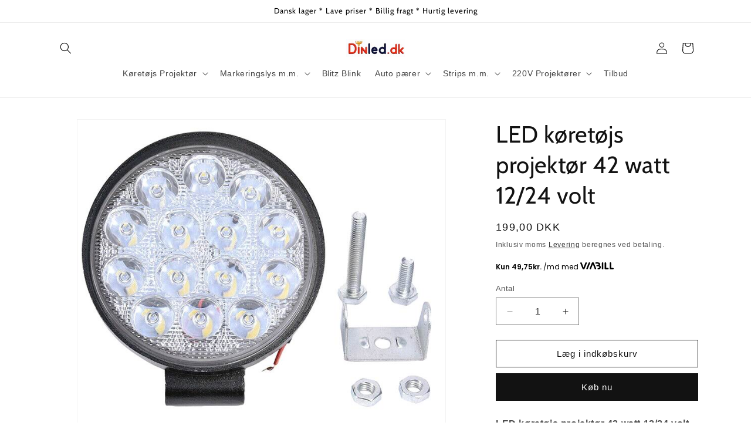

--- FILE ---
content_type: text/html; charset=utf-8
request_url: https://dinled.dk/products/kopi-af-led-koretojs-projektor-42-watt-12-24-volt
body_size: 28135
content:
<!doctype html>
<html class="no-js" lang="da">
  <head>
    <meta charset="utf-8">
    <meta http-equiv="X-UA-Compatible" content="IE=edge">
    <meta name="viewport" content="width=device-width,initial-scale=1">
    <meta name="theme-color" content="">
    <link rel="canonical" href="https://dinled.dk/products/kopi-af-led-koretojs-projektor-42-watt-12-24-volt"><link rel="icon" type="image/png" href="//dinled.dk/cdn/shop/files/favicon-16x16.png?crop=center&height=32&v=1713863806&width=32"><link rel="preconnect" href="https://fonts.shopifycdn.com" crossorigin><title>
      LED køretøjs projektør 42 watt 12/24 volt
 &ndash; DinLED.dk</title>

    
      <meta name="description" content="Led arbejdslampe / projektører til: bil, lastbil, trailer, båd, campingvogn, landbrugsmaskiner, entreprenørmaskiner, udrykningskøretøjer, men også velegnet til akvarie og industri brug.">
    

    

<meta property="og:site_name" content="DinLED.dk">
<meta property="og:url" content="https://dinled.dk/products/kopi-af-led-koretojs-projektor-42-watt-12-24-volt">
<meta property="og:title" content="LED køretøjs projektør 42 watt 12/24 volt">
<meta property="og:type" content="product">
<meta property="og:description" content="Led arbejdslampe / projektører til: bil, lastbil, trailer, båd, campingvogn, landbrugsmaskiner, entreprenørmaskiner, udrykningskøretøjer, men også velegnet til akvarie og industri brug."><meta property="og:image" content="http://dinled.dk/cdn/shop/products/WEB_8f1b0568-fbed-4171-89da-ed44ea959a6a.jpg?v=1618055623">
  <meta property="og:image:secure_url" content="https://dinled.dk/cdn/shop/products/WEB_8f1b0568-fbed-4171-89da-ed44ea959a6a.jpg?v=1618055623">
  <meta property="og:image:width" content="644">
  <meta property="og:image:height" content="890"><meta property="og:price:amount" content="199,00">
  <meta property="og:price:currency" content="DKK"><meta name="twitter:card" content="summary_large_image">
<meta name="twitter:title" content="LED køretøjs projektør 42 watt 12/24 volt">
<meta name="twitter:description" content="Led arbejdslampe / projektører til: bil, lastbil, trailer, båd, campingvogn, landbrugsmaskiner, entreprenørmaskiner, udrykningskøretøjer, men også velegnet til akvarie og industri brug.">


    <script src="//dinled.dk/cdn/shop/t/3/assets/constants.js?v=58251544750838685771713862987" defer="defer"></script>
    <script src="//dinled.dk/cdn/shop/t/3/assets/pubsub.js?v=158357773527763999511713862987" defer="defer"></script>
    <script src="//dinled.dk/cdn/shop/t/3/assets/global.js?v=37284204640041572741713862987" defer="defer"></script><script src="//dinled.dk/cdn/shop/t/3/assets/animations.js?v=88693664871331136111713862986" defer="defer"></script><script>window.performance && window.performance.mark && window.performance.mark('shopify.content_for_header.start');</script><meta name="google-site-verification" content="-89o0oVhrg9hpY8aHrFKVag7rVtSEREQ7aWWzyy-lLk">
<meta name="facebook-domain-verification" content="viaacddx8e645vr0ysidlg5tmiahs2">
<meta name="facebook-domain-verification" content="fgdqw4kji9gv97w2yxn5ilqzmjbqyx">
<meta id="shopify-digital-wallet" name="shopify-digital-wallet" content="/12075076/digital_wallets/dialog">
<link rel="alternate" type="application/json+oembed" href="https://dinled.dk/products/kopi-af-led-koretojs-projektor-42-watt-12-24-volt.oembed">
<script async="async" src="/checkouts/internal/preloads.js?locale=da-DK"></script>
<script id="shopify-features" type="application/json">{"accessToken":"b57bfa74554fccf9fa8e9924420900b0","betas":["rich-media-storefront-analytics"],"domain":"dinled.dk","predictiveSearch":true,"shopId":12075076,"locale":"da"}</script>
<script>var Shopify = Shopify || {};
Shopify.shop = "dinled.myshopify.com";
Shopify.locale = "da";
Shopify.currency = {"active":"DKK","rate":"1.0"};
Shopify.country = "DK";
Shopify.theme = {"name":"Dawn","id":161373716826,"schema_name":"Dawn","schema_version":"13.0.1","theme_store_id":887,"role":"main"};
Shopify.theme.handle = "null";
Shopify.theme.style = {"id":null,"handle":null};
Shopify.cdnHost = "dinled.dk/cdn";
Shopify.routes = Shopify.routes || {};
Shopify.routes.root = "/";</script>
<script type="module">!function(o){(o.Shopify=o.Shopify||{}).modules=!0}(window);</script>
<script>!function(o){function n(){var o=[];function n(){o.push(Array.prototype.slice.apply(arguments))}return n.q=o,n}var t=o.Shopify=o.Shopify||{};t.loadFeatures=n(),t.autoloadFeatures=n()}(window);</script>
<script id="shop-js-analytics" type="application/json">{"pageType":"product"}</script>
<script defer="defer" async type="module" src="//dinled.dk/cdn/shopifycloud/shop-js/modules/v2/client.init-shop-cart-sync_C8w7Thf0.da.esm.js"></script>
<script defer="defer" async type="module" src="//dinled.dk/cdn/shopifycloud/shop-js/modules/v2/chunk.common_hABmsQwT.esm.js"></script>
<script type="module">
  await import("//dinled.dk/cdn/shopifycloud/shop-js/modules/v2/client.init-shop-cart-sync_C8w7Thf0.da.esm.js");
await import("//dinled.dk/cdn/shopifycloud/shop-js/modules/v2/chunk.common_hABmsQwT.esm.js");

  window.Shopify.SignInWithShop?.initShopCartSync?.({"fedCMEnabled":true,"windoidEnabled":true});

</script>
<script>(function() {
  var isLoaded = false;
  function asyncLoad() {
    if (isLoaded) return;
    isLoaded = true;
    var urls = ["https:\/\/cdn.shopify.com\/s\/files\/1\/1207\/5076\/t\/1\/assets\/booster_eu_cookie_12075076.js?v=1649717460\u0026shop=dinled.myshopify.com","https:\/\/cba.bestfreecdn.com\/storage\/js\/cba-12075076.js?ver=132\u0026shop=dinled.myshopify.com"];
    for (var i = 0; i < urls.length; i++) {
      var s = document.createElement('script');
      s.type = 'text/javascript';
      s.async = true;
      s.src = urls[i];
      var x = document.getElementsByTagName('script')[0];
      x.parentNode.insertBefore(s, x);
    }
  };
  if(window.attachEvent) {
    window.attachEvent('onload', asyncLoad);
  } else {
    window.addEventListener('load', asyncLoad, false);
  }
})();</script>
<script id="__st">var __st={"a":12075076,"offset":3600,"reqid":"16af8572-32bd-40dd-b456-54f29f8d11fa-1768805448","pageurl":"dinled.dk\/products\/kopi-af-led-koretojs-projektor-42-watt-12-24-volt","u":"d9161837827a","p":"product","rtyp":"product","rid":6570646765637};</script>
<script>window.ShopifyPaypalV4VisibilityTracking = true;</script>
<script id="captcha-bootstrap">!function(){'use strict';const t='contact',e='account',n='new_comment',o=[[t,t],['blogs',n],['comments',n],[t,'customer']],c=[[e,'customer_login'],[e,'guest_login'],[e,'recover_customer_password'],[e,'create_customer']],r=t=>t.map((([t,e])=>`form[action*='/${t}']:not([data-nocaptcha='true']) input[name='form_type'][value='${e}']`)).join(','),a=t=>()=>t?[...document.querySelectorAll(t)].map((t=>t.form)):[];function s(){const t=[...o],e=r(t);return a(e)}const i='password',u='form_key',d=['recaptcha-v3-token','g-recaptcha-response','h-captcha-response',i],f=()=>{try{return window.sessionStorage}catch{return}},m='__shopify_v',_=t=>t.elements[u];function p(t,e,n=!1){try{const o=window.sessionStorage,c=JSON.parse(o.getItem(e)),{data:r}=function(t){const{data:e,action:n}=t;return t[m]||n?{data:e,action:n}:{data:t,action:n}}(c);for(const[e,n]of Object.entries(r))t.elements[e]&&(t.elements[e].value=n);n&&o.removeItem(e)}catch(o){console.error('form repopulation failed',{error:o})}}const l='form_type',E='cptcha';function T(t){t.dataset[E]=!0}const w=window,h=w.document,L='Shopify',v='ce_forms',y='captcha';let A=!1;((t,e)=>{const n=(g='f06e6c50-85a8-45c8-87d0-21a2b65856fe',I='https://cdn.shopify.com/shopifycloud/storefront-forms-hcaptcha/ce_storefront_forms_captcha_hcaptcha.v1.5.2.iife.js',D={infoText:'Beskyttet af hCaptcha',privacyText:'Beskyttelse af persondata',termsText:'Vilkår'},(t,e,n)=>{const o=w[L][v],c=o.bindForm;if(c)return c(t,g,e,D).then(n);var r;o.q.push([[t,g,e,D],n]),r=I,A||(h.body.append(Object.assign(h.createElement('script'),{id:'captcha-provider',async:!0,src:r})),A=!0)});var g,I,D;w[L]=w[L]||{},w[L][v]=w[L][v]||{},w[L][v].q=[],w[L][y]=w[L][y]||{},w[L][y].protect=function(t,e){n(t,void 0,e),T(t)},Object.freeze(w[L][y]),function(t,e,n,w,h,L){const[v,y,A,g]=function(t,e,n){const i=e?o:[],u=t?c:[],d=[...i,...u],f=r(d),m=r(i),_=r(d.filter((([t,e])=>n.includes(e))));return[a(f),a(m),a(_),s()]}(w,h,L),I=t=>{const e=t.target;return e instanceof HTMLFormElement?e:e&&e.form},D=t=>v().includes(t);t.addEventListener('submit',(t=>{const e=I(t);if(!e)return;const n=D(e)&&!e.dataset.hcaptchaBound&&!e.dataset.recaptchaBound,o=_(e),c=g().includes(e)&&(!o||!o.value);(n||c)&&t.preventDefault(),c&&!n&&(function(t){try{if(!f())return;!function(t){const e=f();if(!e)return;const n=_(t);if(!n)return;const o=n.value;o&&e.removeItem(o)}(t);const e=Array.from(Array(32),(()=>Math.random().toString(36)[2])).join('');!function(t,e){_(t)||t.append(Object.assign(document.createElement('input'),{type:'hidden',name:u})),t.elements[u].value=e}(t,e),function(t,e){const n=f();if(!n)return;const o=[...t.querySelectorAll(`input[type='${i}']`)].map((({name:t})=>t)),c=[...d,...o],r={};for(const[a,s]of new FormData(t).entries())c.includes(a)||(r[a]=s);n.setItem(e,JSON.stringify({[m]:1,action:t.action,data:r}))}(t,e)}catch(e){console.error('failed to persist form',e)}}(e),e.submit())}));const S=(t,e)=>{t&&!t.dataset[E]&&(n(t,e.some((e=>e===t))),T(t))};for(const o of['focusin','change'])t.addEventListener(o,(t=>{const e=I(t);D(e)&&S(e,y())}));const B=e.get('form_key'),M=e.get(l),P=B&&M;t.addEventListener('DOMContentLoaded',(()=>{const t=y();if(P)for(const e of t)e.elements[l].value===M&&p(e,B);[...new Set([...A(),...v().filter((t=>'true'===t.dataset.shopifyCaptcha))])].forEach((e=>S(e,t)))}))}(h,new URLSearchParams(w.location.search),n,t,e,['guest_login'])})(!0,!0)}();</script>
<script integrity="sha256-4kQ18oKyAcykRKYeNunJcIwy7WH5gtpwJnB7kiuLZ1E=" data-source-attribution="shopify.loadfeatures" defer="defer" src="//dinled.dk/cdn/shopifycloud/storefront/assets/storefront/load_feature-a0a9edcb.js" crossorigin="anonymous"></script>
<script data-source-attribution="shopify.dynamic_checkout.dynamic.init">var Shopify=Shopify||{};Shopify.PaymentButton=Shopify.PaymentButton||{isStorefrontPortableWallets:!0,init:function(){window.Shopify.PaymentButton.init=function(){};var t=document.createElement("script");t.src="https://dinled.dk/cdn/shopifycloud/portable-wallets/latest/portable-wallets.da.js",t.type="module",document.head.appendChild(t)}};
</script>
<script data-source-attribution="shopify.dynamic_checkout.buyer_consent">
  function portableWalletsHideBuyerConsent(e){var t=document.getElementById("shopify-buyer-consent"),n=document.getElementById("shopify-subscription-policy-button");t&&n&&(t.classList.add("hidden"),t.setAttribute("aria-hidden","true"),n.removeEventListener("click",e))}function portableWalletsShowBuyerConsent(e){var t=document.getElementById("shopify-buyer-consent"),n=document.getElementById("shopify-subscription-policy-button");t&&n&&(t.classList.remove("hidden"),t.removeAttribute("aria-hidden"),n.addEventListener("click",e))}window.Shopify?.PaymentButton&&(window.Shopify.PaymentButton.hideBuyerConsent=portableWalletsHideBuyerConsent,window.Shopify.PaymentButton.showBuyerConsent=portableWalletsShowBuyerConsent);
</script>
<script>
  function portableWalletsCleanup(e){e&&e.src&&console.error("Failed to load portable wallets script "+e.src);var t=document.querySelectorAll("shopify-accelerated-checkout .shopify-payment-button__skeleton, shopify-accelerated-checkout-cart .wallet-cart-button__skeleton"),e=document.getElementById("shopify-buyer-consent");for(let e=0;e<t.length;e++)t[e].remove();e&&e.remove()}function portableWalletsNotLoadedAsModule(e){e instanceof ErrorEvent&&"string"==typeof e.message&&e.message.includes("import.meta")&&"string"==typeof e.filename&&e.filename.includes("portable-wallets")&&(window.removeEventListener("error",portableWalletsNotLoadedAsModule),window.Shopify.PaymentButton.failedToLoad=e,"loading"===document.readyState?document.addEventListener("DOMContentLoaded",window.Shopify.PaymentButton.init):window.Shopify.PaymentButton.init())}window.addEventListener("error",portableWalletsNotLoadedAsModule);
</script>

<script type="module" src="https://dinled.dk/cdn/shopifycloud/portable-wallets/latest/portable-wallets.da.js" onError="portableWalletsCleanup(this)" crossorigin="anonymous"></script>
<script nomodule>
  document.addEventListener("DOMContentLoaded", portableWalletsCleanup);
</script>

<link id="shopify-accelerated-checkout-styles" rel="stylesheet" media="screen" href="https://dinled.dk/cdn/shopifycloud/portable-wallets/latest/accelerated-checkout-backwards-compat.css" crossorigin="anonymous">
<style id="shopify-accelerated-checkout-cart">
        #shopify-buyer-consent {
  margin-top: 1em;
  display: inline-block;
  width: 100%;
}

#shopify-buyer-consent.hidden {
  display: none;
}

#shopify-subscription-policy-button {
  background: none;
  border: none;
  padding: 0;
  text-decoration: underline;
  font-size: inherit;
  cursor: pointer;
}

#shopify-subscription-policy-button::before {
  box-shadow: none;
}

      </style>
<script id="sections-script" data-sections="header" defer="defer" src="//dinled.dk/cdn/shop/t/3/compiled_assets/scripts.js?377"></script>
<script>window.performance && window.performance.mark && window.performance.mark('shopify.content_for_header.end');</script>


    <style data-shopify>
      
      
      
      
      @font-face {
  font-family: Cabin;
  font-weight: 400;
  font-style: normal;
  font-display: swap;
  src: url("//dinled.dk/cdn/fonts/cabin/cabin_n4.cefc6494a78f87584a6f312fea532919154f66fe.woff2") format("woff2"),
       url("//dinled.dk/cdn/fonts/cabin/cabin_n4.8c16611b00f59d27f4b27ce4328dfe514ce77517.woff") format("woff");
}


      
        :root,
        .color-scheme-1 {
          --color-background: 255,255,255;
        
          --gradient-background: #ffffff;
        

        

        --color-foreground: 18,18,18;
        --color-background-contrast: 191,191,191;
        --color-shadow: 18,18,18;
        --color-button: 18,18,18;
        --color-button-text: 255,255,255;
        --color-secondary-button: 255,255,255;
        --color-secondary-button-text: 18,18,18;
        --color-link: 18,18,18;
        --color-badge-foreground: 18,18,18;
        --color-badge-background: 255,255,255;
        --color-badge-border: 18,18,18;
        --payment-terms-background-color: rgb(255 255 255);
      }
      
        
        .color-scheme-2 {
          --color-background: 243,243,243;
        
          --gradient-background: #f3f3f3;
        

        

        --color-foreground: 18,18,18;
        --color-background-contrast: 179,179,179;
        --color-shadow: 18,18,18;
        --color-button: 18,18,18;
        --color-button-text: 243,243,243;
        --color-secondary-button: 243,243,243;
        --color-secondary-button-text: 18,18,18;
        --color-link: 18,18,18;
        --color-badge-foreground: 18,18,18;
        --color-badge-background: 243,243,243;
        --color-badge-border: 18,18,18;
        --payment-terms-background-color: rgb(243 243 243);
      }
      
        
        .color-scheme-3 {
          --color-background: 36,40,51;
        
          --gradient-background: #242833;
        

        

        --color-foreground: 255,255,255;
        --color-background-contrast: 47,52,66;
        --color-shadow: 18,18,18;
        --color-button: 255,255,255;
        --color-button-text: 0,0,0;
        --color-secondary-button: 36,40,51;
        --color-secondary-button-text: 255,255,255;
        --color-link: 255,255,255;
        --color-badge-foreground: 255,255,255;
        --color-badge-background: 36,40,51;
        --color-badge-border: 255,255,255;
        --payment-terms-background-color: rgb(36 40 51);
      }
      
        
        .color-scheme-4 {
          --color-background: 18,18,18;
        
          --gradient-background: #121212;
        

        

        --color-foreground: 255,255,255;
        --color-background-contrast: 146,146,146;
        --color-shadow: 18,18,18;
        --color-button: 255,255,255;
        --color-button-text: 18,18,18;
        --color-secondary-button: 18,18,18;
        --color-secondary-button-text: 255,255,255;
        --color-link: 255,255,255;
        --color-badge-foreground: 255,255,255;
        --color-badge-background: 18,18,18;
        --color-badge-border: 255,255,255;
        --payment-terms-background-color: rgb(18 18 18);
      }
      
        
        .color-scheme-5 {
          --color-background: 51,79,180;
        
          --gradient-background: #334fb4;
        

        

        --color-foreground: 255,255,255;
        --color-background-contrast: 23,35,81;
        --color-shadow: 18,18,18;
        --color-button: 255,255,255;
        --color-button-text: 51,79,180;
        --color-secondary-button: 51,79,180;
        --color-secondary-button-text: 255,255,255;
        --color-link: 255,255,255;
        --color-badge-foreground: 255,255,255;
        --color-badge-background: 51,79,180;
        --color-badge-border: 255,255,255;
        --payment-terms-background-color: rgb(51 79 180);
      }
      
        
        .color-scheme-661297db-81c2-4b43-b43b-2864e9584f6b {
          --color-background: 255,255,255;
        
          --gradient-background: #ffffff;
        

        

        --color-foreground: 0,0,0;
        --color-background-contrast: 191,191,191;
        --color-shadow: 18,18,18;
        --color-button: 0,122,7;
        --color-button-text: 255,255,255;
        --color-secondary-button: 255,255,255;
        --color-secondary-button-text: 0,122,7;
        --color-link: 0,122,7;
        --color-badge-foreground: 0,0,0;
        --color-badge-background: 255,255,255;
        --color-badge-border: 0,0,0;
        --payment-terms-background-color: rgb(255 255 255);
      }
      
        
        .color-scheme-d8eda427-2a2c-4c4f-8af0-171a3c80915e {
          --color-background: 249,226,30;
        
          --gradient-background: #f9e21e;
        

        

        --color-foreground: 18,18,18;
        --color-background-contrast: 148,132,4;
        --color-shadow: 18,18,18;
        --color-button: 18,18,18;
        --color-button-text: 255,255,255;
        --color-secondary-button: 249,226,30;
        --color-secondary-button-text: 18,18,18;
        --color-link: 18,18,18;
        --color-badge-foreground: 18,18,18;
        --color-badge-background: 249,226,30;
        --color-badge-border: 18,18,18;
        --payment-terms-background-color: rgb(249 226 30);
      }
      

      body, .color-scheme-1, .color-scheme-2, .color-scheme-3, .color-scheme-4, .color-scheme-5, .color-scheme-661297db-81c2-4b43-b43b-2864e9584f6b, .color-scheme-d8eda427-2a2c-4c4f-8af0-171a3c80915e {
        color: rgba(var(--color-foreground), 0.75);
        background-color: rgb(var(--color-background));
      }

      :root {
        --font-body-family: Helvetica, Arial, sans-serif;
        --font-body-style: normal;
        --font-body-weight: 400;
        --font-body-weight-bold: 700;

        --font-heading-family: Cabin, sans-serif;
        --font-heading-style: normal;
        --font-heading-weight: 400;

        --font-body-scale: 1.0;
        --font-heading-scale: 1.0;

        --media-padding: px;
        --media-border-opacity: 0.05;
        --media-border-width: 1px;
        --media-radius: 0px;
        --media-shadow-opacity: 0.0;
        --media-shadow-horizontal-offset: 0px;
        --media-shadow-vertical-offset: 4px;
        --media-shadow-blur-radius: 5px;
        --media-shadow-visible: 0;

        --page-width: 120rem;
        --page-width-margin: 0rem;

        --product-card-image-padding: 0.0rem;
        --product-card-corner-radius: 0.0rem;
        --product-card-text-alignment: left;
        --product-card-border-width: 0.0rem;
        --product-card-border-opacity: 0.1;
        --product-card-shadow-opacity: 0.0;
        --product-card-shadow-visible: 0;
        --product-card-shadow-horizontal-offset: 0.0rem;
        --product-card-shadow-vertical-offset: 0.4rem;
        --product-card-shadow-blur-radius: 0.5rem;

        --collection-card-image-padding: 0.0rem;
        --collection-card-corner-radius: 0.0rem;
        --collection-card-text-alignment: left;
        --collection-card-border-width: 0.0rem;
        --collection-card-border-opacity: 0.1;
        --collection-card-shadow-opacity: 0.0;
        --collection-card-shadow-visible: 0;
        --collection-card-shadow-horizontal-offset: 0.0rem;
        --collection-card-shadow-vertical-offset: 0.4rem;
        --collection-card-shadow-blur-radius: 0.5rem;

        --blog-card-image-padding: 0.0rem;
        --blog-card-corner-radius: 0.0rem;
        --blog-card-text-alignment: left;
        --blog-card-border-width: 0.0rem;
        --blog-card-border-opacity: 0.1;
        --blog-card-shadow-opacity: 0.0;
        --blog-card-shadow-visible: 0;
        --blog-card-shadow-horizontal-offset: 0.0rem;
        --blog-card-shadow-vertical-offset: 0.4rem;
        --blog-card-shadow-blur-radius: 0.5rem;

        --badge-corner-radius: 4.0rem;

        --popup-border-width: 1px;
        --popup-border-opacity: 0.1;
        --popup-corner-radius: 0px;
        --popup-shadow-opacity: 0.05;
        --popup-shadow-horizontal-offset: 0px;
        --popup-shadow-vertical-offset: 4px;
        --popup-shadow-blur-radius: 5px;

        --drawer-border-width: 1px;
        --drawer-border-opacity: 0.1;
        --drawer-shadow-opacity: 0.0;
        --drawer-shadow-horizontal-offset: 0px;
        --drawer-shadow-vertical-offset: 4px;
        --drawer-shadow-blur-radius: 5px;

        --spacing-sections-desktop: 0px;
        --spacing-sections-mobile: 0px;

        --grid-desktop-vertical-spacing: 8px;
        --grid-desktop-horizontal-spacing: 8px;
        --grid-mobile-vertical-spacing: 4px;
        --grid-mobile-horizontal-spacing: 4px;

        --text-boxes-border-opacity: 0.1;
        --text-boxes-border-width: 0px;
        --text-boxes-radius: 0px;
        --text-boxes-shadow-opacity: 0.0;
        --text-boxes-shadow-visible: 0;
        --text-boxes-shadow-horizontal-offset: 0px;
        --text-boxes-shadow-vertical-offset: 4px;
        --text-boxes-shadow-blur-radius: 5px;

        --buttons-radius: 0px;
        --buttons-radius-outset: 0px;
        --buttons-border-width: 1px;
        --buttons-border-opacity: 1.0;
        --buttons-shadow-opacity: 0.0;
        --buttons-shadow-visible: 0;
        --buttons-shadow-horizontal-offset: 0px;
        --buttons-shadow-vertical-offset: 4px;
        --buttons-shadow-blur-radius: 5px;
        --buttons-border-offset: 0px;

        --inputs-radius: 0px;
        --inputs-border-width: 1px;
        --inputs-border-opacity: 0.55;
        --inputs-shadow-opacity: 0.0;
        --inputs-shadow-horizontal-offset: 0px;
        --inputs-margin-offset: 0px;
        --inputs-shadow-vertical-offset: 4px;
        --inputs-shadow-blur-radius: 5px;
        --inputs-radius-outset: 0px;

        --variant-pills-radius: 40px;
        --variant-pills-border-width: 1px;
        --variant-pills-border-opacity: 0.55;
        --variant-pills-shadow-opacity: 0.0;
        --variant-pills-shadow-horizontal-offset: 0px;
        --variant-pills-shadow-vertical-offset: 4px;
        --variant-pills-shadow-blur-radius: 5px;
      }

      *,
      *::before,
      *::after {
        box-sizing: inherit;
      }

      html {
        box-sizing: border-box;
        font-size: calc(var(--font-body-scale) * 62.5%);
        height: 100%;
      }

      body {
        display: grid;
        grid-template-rows: auto auto 1fr auto;
        grid-template-columns: 100%;
        min-height: 100%;
        margin: 0;
        font-size: 1.5rem;
        letter-spacing: 0.06rem;
        line-height: calc(1 + 0.8 / var(--font-body-scale));
        font-family: var(--font-body-family);
        font-style: var(--font-body-style);
        font-weight: var(--font-body-weight);
      }

      @media screen and (min-width: 750px) {
        body {
          font-size: 1.6rem;
        }
      }
    </style>

    <link href="//dinled.dk/cdn/shop/t/3/assets/base.css?v=93405971894151239851713862986" rel="stylesheet" type="text/css" media="all" />
<link rel="preload" as="font" href="//dinled.dk/cdn/fonts/cabin/cabin_n4.cefc6494a78f87584a6f312fea532919154f66fe.woff2" type="font/woff2" crossorigin><link href="//dinled.dk/cdn/shop/t/3/assets/component-localization-form.css?v=124545717069420038221713862986" rel="stylesheet" type="text/css" media="all" />
      <script src="//dinled.dk/cdn/shop/t/3/assets/localization-form.js?v=169565320306168926741713862987" defer="defer"></script><link
        rel="stylesheet"
        href="//dinled.dk/cdn/shop/t/3/assets/component-predictive-search.css?v=118923337488134913561713862986"
        media="print"
        onload="this.media='all'"
      ><script>
      document.documentElement.className = document.documentElement.className.replace('no-js', 'js');
      if (Shopify.designMode) {
        document.documentElement.classList.add('shopify-design-mode');
      }
    </script>
  <script src="https://cdn.shopify.com/extensions/64e7a69c-552b-465e-b0fb-62dde6c4c423/i-agree-to-terms-31/assets/load-metafield-igt.js" type="text/javascript" defer="defer"></script>
<script src="https://cdn.shopify.com/extensions/8d2c31d3-a828-4daf-820f-80b7f8e01c39/nova-eu-cookie-bar-gdpr-4/assets/nova-cookie-app-embed.js" type="text/javascript" defer="defer"></script>
<link href="https://cdn.shopify.com/extensions/8d2c31d3-a828-4daf-820f-80b7f8e01c39/nova-eu-cookie-bar-gdpr-4/assets/nova-cookie.css" rel="stylesheet" type="text/css" media="all">
<link href="https://monorail-edge.shopifysvc.com" rel="dns-prefetch">
<script>(function(){if ("sendBeacon" in navigator && "performance" in window) {try {var session_token_from_headers = performance.getEntriesByType('navigation')[0].serverTiming.find(x => x.name == '_s').description;} catch {var session_token_from_headers = undefined;}var session_cookie_matches = document.cookie.match(/_shopify_s=([^;]*)/);var session_token_from_cookie = session_cookie_matches && session_cookie_matches.length === 2 ? session_cookie_matches[1] : "";var session_token = session_token_from_headers || session_token_from_cookie || "";function handle_abandonment_event(e) {var entries = performance.getEntries().filter(function(entry) {return /monorail-edge.shopifysvc.com/.test(entry.name);});if (!window.abandonment_tracked && entries.length === 0) {window.abandonment_tracked = true;var currentMs = Date.now();var navigation_start = performance.timing.navigationStart;var payload = {shop_id: 12075076,url: window.location.href,navigation_start,duration: currentMs - navigation_start,session_token,page_type: "product"};window.navigator.sendBeacon("https://monorail-edge.shopifysvc.com/v1/produce", JSON.stringify({schema_id: "online_store_buyer_site_abandonment/1.1",payload: payload,metadata: {event_created_at_ms: currentMs,event_sent_at_ms: currentMs}}));}}window.addEventListener('pagehide', handle_abandonment_event);}}());</script>
<script id="web-pixels-manager-setup">(function e(e,d,r,n,o){if(void 0===o&&(o={}),!Boolean(null===(a=null===(i=window.Shopify)||void 0===i?void 0:i.analytics)||void 0===a?void 0:a.replayQueue)){var i,a;window.Shopify=window.Shopify||{};var t=window.Shopify;t.analytics=t.analytics||{};var s=t.analytics;s.replayQueue=[],s.publish=function(e,d,r){return s.replayQueue.push([e,d,r]),!0};try{self.performance.mark("wpm:start")}catch(e){}var l=function(){var e={modern:/Edge?\/(1{2}[4-9]|1[2-9]\d|[2-9]\d{2}|\d{4,})\.\d+(\.\d+|)|Firefox\/(1{2}[4-9]|1[2-9]\d|[2-9]\d{2}|\d{4,})\.\d+(\.\d+|)|Chrom(ium|e)\/(9{2}|\d{3,})\.\d+(\.\d+|)|(Maci|X1{2}).+ Version\/(15\.\d+|(1[6-9]|[2-9]\d|\d{3,})\.\d+)([,.]\d+|)( \(\w+\)|)( Mobile\/\w+|) Safari\/|Chrome.+OPR\/(9{2}|\d{3,})\.\d+\.\d+|(CPU[ +]OS|iPhone[ +]OS|CPU[ +]iPhone|CPU IPhone OS|CPU iPad OS)[ +]+(15[._]\d+|(1[6-9]|[2-9]\d|\d{3,})[._]\d+)([._]\d+|)|Android:?[ /-](13[3-9]|1[4-9]\d|[2-9]\d{2}|\d{4,})(\.\d+|)(\.\d+|)|Android.+Firefox\/(13[5-9]|1[4-9]\d|[2-9]\d{2}|\d{4,})\.\d+(\.\d+|)|Android.+Chrom(ium|e)\/(13[3-9]|1[4-9]\d|[2-9]\d{2}|\d{4,})\.\d+(\.\d+|)|SamsungBrowser\/([2-9]\d|\d{3,})\.\d+/,legacy:/Edge?\/(1[6-9]|[2-9]\d|\d{3,})\.\d+(\.\d+|)|Firefox\/(5[4-9]|[6-9]\d|\d{3,})\.\d+(\.\d+|)|Chrom(ium|e)\/(5[1-9]|[6-9]\d|\d{3,})\.\d+(\.\d+|)([\d.]+$|.*Safari\/(?![\d.]+ Edge\/[\d.]+$))|(Maci|X1{2}).+ Version\/(10\.\d+|(1[1-9]|[2-9]\d|\d{3,})\.\d+)([,.]\d+|)( \(\w+\)|)( Mobile\/\w+|) Safari\/|Chrome.+OPR\/(3[89]|[4-9]\d|\d{3,})\.\d+\.\d+|(CPU[ +]OS|iPhone[ +]OS|CPU[ +]iPhone|CPU IPhone OS|CPU iPad OS)[ +]+(10[._]\d+|(1[1-9]|[2-9]\d|\d{3,})[._]\d+)([._]\d+|)|Android:?[ /-](13[3-9]|1[4-9]\d|[2-9]\d{2}|\d{4,})(\.\d+|)(\.\d+|)|Mobile Safari.+OPR\/([89]\d|\d{3,})\.\d+\.\d+|Android.+Firefox\/(13[5-9]|1[4-9]\d|[2-9]\d{2}|\d{4,})\.\d+(\.\d+|)|Android.+Chrom(ium|e)\/(13[3-9]|1[4-9]\d|[2-9]\d{2}|\d{4,})\.\d+(\.\d+|)|Android.+(UC? ?Browser|UCWEB|U3)[ /]?(15\.([5-9]|\d{2,})|(1[6-9]|[2-9]\d|\d{3,})\.\d+)\.\d+|SamsungBrowser\/(5\.\d+|([6-9]|\d{2,})\.\d+)|Android.+MQ{2}Browser\/(14(\.(9|\d{2,})|)|(1[5-9]|[2-9]\d|\d{3,})(\.\d+|))(\.\d+|)|K[Aa][Ii]OS\/(3\.\d+|([4-9]|\d{2,})\.\d+)(\.\d+|)/},d=e.modern,r=e.legacy,n=navigator.userAgent;return n.match(d)?"modern":n.match(r)?"legacy":"unknown"}(),u="modern"===l?"modern":"legacy",c=(null!=n?n:{modern:"",legacy:""})[u],f=function(e){return[e.baseUrl,"/wpm","/b",e.hashVersion,"modern"===e.buildTarget?"m":"l",".js"].join("")}({baseUrl:d,hashVersion:r,buildTarget:u}),m=function(e){var d=e.version,r=e.bundleTarget,n=e.surface,o=e.pageUrl,i=e.monorailEndpoint;return{emit:function(e){var a=e.status,t=e.errorMsg,s=(new Date).getTime(),l=JSON.stringify({metadata:{event_sent_at_ms:s},events:[{schema_id:"web_pixels_manager_load/3.1",payload:{version:d,bundle_target:r,page_url:o,status:a,surface:n,error_msg:t},metadata:{event_created_at_ms:s}}]});if(!i)return console&&console.warn&&console.warn("[Web Pixels Manager] No Monorail endpoint provided, skipping logging."),!1;try{return self.navigator.sendBeacon.bind(self.navigator)(i,l)}catch(e){}var u=new XMLHttpRequest;try{return u.open("POST",i,!0),u.setRequestHeader("Content-Type","text/plain"),u.send(l),!0}catch(e){return console&&console.warn&&console.warn("[Web Pixels Manager] Got an unhandled error while logging to Monorail."),!1}}}}({version:r,bundleTarget:l,surface:e.surface,pageUrl:self.location.href,monorailEndpoint:e.monorailEndpoint});try{o.browserTarget=l,function(e){var d=e.src,r=e.async,n=void 0===r||r,o=e.onload,i=e.onerror,a=e.sri,t=e.scriptDataAttributes,s=void 0===t?{}:t,l=document.createElement("script"),u=document.querySelector("head"),c=document.querySelector("body");if(l.async=n,l.src=d,a&&(l.integrity=a,l.crossOrigin="anonymous"),s)for(var f in s)if(Object.prototype.hasOwnProperty.call(s,f))try{l.dataset[f]=s[f]}catch(e){}if(o&&l.addEventListener("load",o),i&&l.addEventListener("error",i),u)u.appendChild(l);else{if(!c)throw new Error("Did not find a head or body element to append the script");c.appendChild(l)}}({src:f,async:!0,onload:function(){if(!function(){var e,d;return Boolean(null===(d=null===(e=window.Shopify)||void 0===e?void 0:e.analytics)||void 0===d?void 0:d.initialized)}()){var d=window.webPixelsManager.init(e)||void 0;if(d){var r=window.Shopify.analytics;r.replayQueue.forEach((function(e){var r=e[0],n=e[1],o=e[2];d.publishCustomEvent(r,n,o)})),r.replayQueue=[],r.publish=d.publishCustomEvent,r.visitor=d.visitor,r.initialized=!0}}},onerror:function(){return m.emit({status:"failed",errorMsg:"".concat(f," has failed to load")})},sri:function(e){var d=/^sha384-[A-Za-z0-9+/=]+$/;return"string"==typeof e&&d.test(e)}(c)?c:"",scriptDataAttributes:o}),m.emit({status:"loading"})}catch(e){m.emit({status:"failed",errorMsg:(null==e?void 0:e.message)||"Unknown error"})}}})({shopId: 12075076,storefrontBaseUrl: "https://dinled.dk",extensionsBaseUrl: "https://extensions.shopifycdn.com/cdn/shopifycloud/web-pixels-manager",monorailEndpoint: "https://monorail-edge.shopifysvc.com/unstable/produce_batch",surface: "storefront-renderer",enabledBetaFlags: ["2dca8a86"],webPixelsConfigList: [{"id":"1620246874","configuration":"{\"primaryMarket\":\"eyJjYW1wYWlnbklkIjoxNTE1OSwibWF0Y2hpbmdEb21haW4iOiJmcjEzNS5uZXQifQ==\",\"markets\":\"W10=\"}","eventPayloadVersion":"v1","runtimeContext":"STRICT","scriptVersion":"9d03287b247fd241934a28e75f89d574","type":"APP","apiClientId":5314157,"privacyPurposes":["SALE_OF_DATA"],"dataSharingAdjustments":{"protectedCustomerApprovalScopes":["read_customer_personal_data"]}},{"id":"1076396378","configuration":"{\"config\":\"{\\\"pixel_id\\\":\\\"G-WCN9CFDJFB\\\",\\\"target_country\\\":\\\"DK\\\",\\\"gtag_events\\\":[{\\\"type\\\":\\\"search\\\",\\\"action_label\\\":\\\"G-WCN9CFDJFB\\\"},{\\\"type\\\":\\\"begin_checkout\\\",\\\"action_label\\\":\\\"G-WCN9CFDJFB\\\"},{\\\"type\\\":\\\"view_item\\\",\\\"action_label\\\":[\\\"G-WCN9CFDJFB\\\",\\\"MC-0SSD2JCLPD\\\"]},{\\\"type\\\":\\\"purchase\\\",\\\"action_label\\\":[\\\"G-WCN9CFDJFB\\\",\\\"MC-0SSD2JCLPD\\\"]},{\\\"type\\\":\\\"page_view\\\",\\\"action_label\\\":[\\\"G-WCN9CFDJFB\\\",\\\"MC-0SSD2JCLPD\\\"]},{\\\"type\\\":\\\"add_payment_info\\\",\\\"action_label\\\":\\\"G-WCN9CFDJFB\\\"},{\\\"type\\\":\\\"add_to_cart\\\",\\\"action_label\\\":\\\"G-WCN9CFDJFB\\\"}],\\\"enable_monitoring_mode\\\":false}\"}","eventPayloadVersion":"v1","runtimeContext":"OPEN","scriptVersion":"b2a88bafab3e21179ed38636efcd8a93","type":"APP","apiClientId":1780363,"privacyPurposes":[],"dataSharingAdjustments":{"protectedCustomerApprovalScopes":["read_customer_address","read_customer_email","read_customer_name","read_customer_personal_data","read_customer_phone"]}},{"id":"446529882","configuration":"{\"pixel_id\":\"840093030486023\",\"pixel_type\":\"facebook_pixel\",\"metaapp_system_user_token\":\"-\"}","eventPayloadVersion":"v1","runtimeContext":"OPEN","scriptVersion":"ca16bc87fe92b6042fbaa3acc2fbdaa6","type":"APP","apiClientId":2329312,"privacyPurposes":["ANALYTICS","MARKETING","SALE_OF_DATA"],"dataSharingAdjustments":{"protectedCustomerApprovalScopes":["read_customer_address","read_customer_email","read_customer_name","read_customer_personal_data","read_customer_phone"]}},{"id":"116851034","eventPayloadVersion":"1","runtimeContext":"LAX","scriptVersion":"1","type":"CUSTOM","privacyPurposes":["ANALYTICS","MARKETING","SALE_OF_DATA"],"name":"Reaktion"},{"id":"166691162","eventPayloadVersion":"v1","runtimeContext":"LAX","scriptVersion":"1","type":"CUSTOM","privacyPurposes":["MARKETING"],"name":"Meta pixel (migrated)"},{"id":"shopify-app-pixel","configuration":"{}","eventPayloadVersion":"v1","runtimeContext":"STRICT","scriptVersion":"0450","apiClientId":"shopify-pixel","type":"APP","privacyPurposes":["ANALYTICS","MARKETING"]},{"id":"shopify-custom-pixel","eventPayloadVersion":"v1","runtimeContext":"LAX","scriptVersion":"0450","apiClientId":"shopify-pixel","type":"CUSTOM","privacyPurposes":["ANALYTICS","MARKETING"]}],isMerchantRequest: false,initData: {"shop":{"name":"DinLED.dk","paymentSettings":{"currencyCode":"DKK"},"myshopifyDomain":"dinled.myshopify.com","countryCode":"DK","storefrontUrl":"https:\/\/dinled.dk"},"customer":null,"cart":null,"checkout":null,"productVariants":[{"price":{"amount":199.0,"currencyCode":"DKK"},"product":{"title":"LED køretøjs projektør 42 watt 12\/24 volt","vendor":"DinLED","id":"6570646765637","untranslatedTitle":"LED køretøjs projektør 42 watt 12\/24 volt","url":"\/products\/kopi-af-led-koretojs-projektor-42-watt-12-24-volt","type":"Køretøjs projektører"},"id":"39298275311685","image":{"src":"\/\/dinled.dk\/cdn\/shop\/products\/web1233333_f00c4cbf-8591-4b27-9418-638f283e7c35.jpg?v=1618055623"},"sku":"4117 - C1","title":"Default Title","untranslatedTitle":"Default Title"}],"purchasingCompany":null},},"https://dinled.dk/cdn","fcfee988w5aeb613cpc8e4bc33m6693e112",{"modern":"","legacy":""},{"shopId":"12075076","storefrontBaseUrl":"https:\/\/dinled.dk","extensionBaseUrl":"https:\/\/extensions.shopifycdn.com\/cdn\/shopifycloud\/web-pixels-manager","surface":"storefront-renderer","enabledBetaFlags":"[\"2dca8a86\"]","isMerchantRequest":"false","hashVersion":"fcfee988w5aeb613cpc8e4bc33m6693e112","publish":"custom","events":"[[\"page_viewed\",{}],[\"product_viewed\",{\"productVariant\":{\"price\":{\"amount\":199.0,\"currencyCode\":\"DKK\"},\"product\":{\"title\":\"LED køretøjs projektør 42 watt 12\/24 volt\",\"vendor\":\"DinLED\",\"id\":\"6570646765637\",\"untranslatedTitle\":\"LED køretøjs projektør 42 watt 12\/24 volt\",\"url\":\"\/products\/kopi-af-led-koretojs-projektor-42-watt-12-24-volt\",\"type\":\"Køretøjs projektører\"},\"id\":\"39298275311685\",\"image\":{\"src\":\"\/\/dinled.dk\/cdn\/shop\/products\/web1233333_f00c4cbf-8591-4b27-9418-638f283e7c35.jpg?v=1618055623\"},\"sku\":\"4117 - C1\",\"title\":\"Default Title\",\"untranslatedTitle\":\"Default Title\"}}]]"});</script><script>
  window.ShopifyAnalytics = window.ShopifyAnalytics || {};
  window.ShopifyAnalytics.meta = window.ShopifyAnalytics.meta || {};
  window.ShopifyAnalytics.meta.currency = 'DKK';
  var meta = {"product":{"id":6570646765637,"gid":"gid:\/\/shopify\/Product\/6570646765637","vendor":"DinLED","type":"Køretøjs projektører","handle":"kopi-af-led-koretojs-projektor-42-watt-12-24-volt","variants":[{"id":39298275311685,"price":19900,"name":"LED køretøjs projektør 42 watt 12\/24 volt","public_title":null,"sku":"4117 - C1"}],"remote":false},"page":{"pageType":"product","resourceType":"product","resourceId":6570646765637,"requestId":"16af8572-32bd-40dd-b456-54f29f8d11fa-1768805448"}};
  for (var attr in meta) {
    window.ShopifyAnalytics.meta[attr] = meta[attr];
  }
</script>
<script class="analytics">
  (function () {
    var customDocumentWrite = function(content) {
      var jquery = null;

      if (window.jQuery) {
        jquery = window.jQuery;
      } else if (window.Checkout && window.Checkout.$) {
        jquery = window.Checkout.$;
      }

      if (jquery) {
        jquery('body').append(content);
      }
    };

    var hasLoggedConversion = function(token) {
      if (token) {
        return document.cookie.indexOf('loggedConversion=' + token) !== -1;
      }
      return false;
    }

    var setCookieIfConversion = function(token) {
      if (token) {
        var twoMonthsFromNow = new Date(Date.now());
        twoMonthsFromNow.setMonth(twoMonthsFromNow.getMonth() + 2);

        document.cookie = 'loggedConversion=' + token + '; expires=' + twoMonthsFromNow;
      }
    }

    var trekkie = window.ShopifyAnalytics.lib = window.trekkie = window.trekkie || [];
    if (trekkie.integrations) {
      return;
    }
    trekkie.methods = [
      'identify',
      'page',
      'ready',
      'track',
      'trackForm',
      'trackLink'
    ];
    trekkie.factory = function(method) {
      return function() {
        var args = Array.prototype.slice.call(arguments);
        args.unshift(method);
        trekkie.push(args);
        return trekkie;
      };
    };
    for (var i = 0; i < trekkie.methods.length; i++) {
      var key = trekkie.methods[i];
      trekkie[key] = trekkie.factory(key);
    }
    trekkie.load = function(config) {
      trekkie.config = config || {};
      trekkie.config.initialDocumentCookie = document.cookie;
      var first = document.getElementsByTagName('script')[0];
      var script = document.createElement('script');
      script.type = 'text/javascript';
      script.onerror = function(e) {
        var scriptFallback = document.createElement('script');
        scriptFallback.type = 'text/javascript';
        scriptFallback.onerror = function(error) {
                var Monorail = {
      produce: function produce(monorailDomain, schemaId, payload) {
        var currentMs = new Date().getTime();
        var event = {
          schema_id: schemaId,
          payload: payload,
          metadata: {
            event_created_at_ms: currentMs,
            event_sent_at_ms: currentMs
          }
        };
        return Monorail.sendRequest("https://" + monorailDomain + "/v1/produce", JSON.stringify(event));
      },
      sendRequest: function sendRequest(endpointUrl, payload) {
        // Try the sendBeacon API
        if (window && window.navigator && typeof window.navigator.sendBeacon === 'function' && typeof window.Blob === 'function' && !Monorail.isIos12()) {
          var blobData = new window.Blob([payload], {
            type: 'text/plain'
          });

          if (window.navigator.sendBeacon(endpointUrl, blobData)) {
            return true;
          } // sendBeacon was not successful

        } // XHR beacon

        var xhr = new XMLHttpRequest();

        try {
          xhr.open('POST', endpointUrl);
          xhr.setRequestHeader('Content-Type', 'text/plain');
          xhr.send(payload);
        } catch (e) {
          console.log(e);
        }

        return false;
      },
      isIos12: function isIos12() {
        return window.navigator.userAgent.lastIndexOf('iPhone; CPU iPhone OS 12_') !== -1 || window.navigator.userAgent.lastIndexOf('iPad; CPU OS 12_') !== -1;
      }
    };
    Monorail.produce('monorail-edge.shopifysvc.com',
      'trekkie_storefront_load_errors/1.1',
      {shop_id: 12075076,
      theme_id: 161373716826,
      app_name: "storefront",
      context_url: window.location.href,
      source_url: "//dinled.dk/cdn/s/trekkie.storefront.cd680fe47e6c39ca5d5df5f0a32d569bc48c0f27.min.js"});

        };
        scriptFallback.async = true;
        scriptFallback.src = '//dinled.dk/cdn/s/trekkie.storefront.cd680fe47e6c39ca5d5df5f0a32d569bc48c0f27.min.js';
        first.parentNode.insertBefore(scriptFallback, first);
      };
      script.async = true;
      script.src = '//dinled.dk/cdn/s/trekkie.storefront.cd680fe47e6c39ca5d5df5f0a32d569bc48c0f27.min.js';
      first.parentNode.insertBefore(script, first);
    };
    trekkie.load(
      {"Trekkie":{"appName":"storefront","development":false,"defaultAttributes":{"shopId":12075076,"isMerchantRequest":null,"themeId":161373716826,"themeCityHash":"17777931402556734006","contentLanguage":"da","currency":"DKK","eventMetadataId":"5156865b-7ae8-4a8b-b9c5-48549f105408"},"isServerSideCookieWritingEnabled":true,"monorailRegion":"shop_domain","enabledBetaFlags":["65f19447"]},"Session Attribution":{},"S2S":{"facebookCapiEnabled":true,"source":"trekkie-storefront-renderer","apiClientId":580111}}
    );

    var loaded = false;
    trekkie.ready(function() {
      if (loaded) return;
      loaded = true;

      window.ShopifyAnalytics.lib = window.trekkie;

      var originalDocumentWrite = document.write;
      document.write = customDocumentWrite;
      try { window.ShopifyAnalytics.merchantGoogleAnalytics.call(this); } catch(error) {};
      document.write = originalDocumentWrite;

      window.ShopifyAnalytics.lib.page(null,{"pageType":"product","resourceType":"product","resourceId":6570646765637,"requestId":"16af8572-32bd-40dd-b456-54f29f8d11fa-1768805448","shopifyEmitted":true});

      var match = window.location.pathname.match(/checkouts\/(.+)\/(thank_you|post_purchase)/)
      var token = match? match[1]: undefined;
      if (!hasLoggedConversion(token)) {
        setCookieIfConversion(token);
        window.ShopifyAnalytics.lib.track("Viewed Product",{"currency":"DKK","variantId":39298275311685,"productId":6570646765637,"productGid":"gid:\/\/shopify\/Product\/6570646765637","name":"LED køretøjs projektør 42 watt 12\/24 volt","price":"199.00","sku":"4117 - C1","brand":"DinLED","variant":null,"category":"Køretøjs projektører","nonInteraction":true,"remote":false},undefined,undefined,{"shopifyEmitted":true});
      window.ShopifyAnalytics.lib.track("monorail:\/\/trekkie_storefront_viewed_product\/1.1",{"currency":"DKK","variantId":39298275311685,"productId":6570646765637,"productGid":"gid:\/\/shopify\/Product\/6570646765637","name":"LED køretøjs projektør 42 watt 12\/24 volt","price":"199.00","sku":"4117 - C1","brand":"DinLED","variant":null,"category":"Køretøjs projektører","nonInteraction":true,"remote":false,"referer":"https:\/\/dinled.dk\/products\/kopi-af-led-koretojs-projektor-42-watt-12-24-volt"});
      }
    });


        var eventsListenerScript = document.createElement('script');
        eventsListenerScript.async = true;
        eventsListenerScript.src = "//dinled.dk/cdn/shopifycloud/storefront/assets/shop_events_listener-3da45d37.js";
        document.getElementsByTagName('head')[0].appendChild(eventsListenerScript);

})();</script>
<script
  defer
  src="https://dinled.dk/cdn/shopifycloud/perf-kit/shopify-perf-kit-3.0.4.min.js"
  data-application="storefront-renderer"
  data-shop-id="12075076"
  data-render-region="gcp-us-east1"
  data-page-type="product"
  data-theme-instance-id="161373716826"
  data-theme-name="Dawn"
  data-theme-version="13.0.1"
  data-monorail-region="shop_domain"
  data-resource-timing-sampling-rate="10"
  data-shs="true"
  data-shs-beacon="true"
  data-shs-export-with-fetch="true"
  data-shs-logs-sample-rate="1"
  data-shs-beacon-endpoint="https://dinled.dk/api/collect"
></script>
</head>

  <body class="gradient">
    <a class="skip-to-content-link button visually-hidden" href="#MainContent">
      Gå til indhold
    </a><!-- BEGIN sections: header-group -->
<div id="shopify-section-sections--21407710708058__announcement-bar" class="shopify-section shopify-section-group-header-group announcement-bar-section"><link href="//dinled.dk/cdn/shop/t/3/assets/component-slideshow.css?v=107725913939919748051713862987" rel="stylesheet" type="text/css" media="all" />
<link href="//dinled.dk/cdn/shop/t/3/assets/component-slider.css?v=142503135496229589681713862987" rel="stylesheet" type="text/css" media="all" />


<div
  class="utility-bar color-scheme-661297db-81c2-4b43-b43b-2864e9584f6b gradient utility-bar--bottom-border"
  
>
  <div class="page-width utility-bar__grid"><div
        class="announcement-bar"
        role="region"
        aria-label="Meddelelse"
        
      ><p class="announcement-bar__message h5">
            <span>Dansk lager * Lave priser * Billig fragt * Hurtig levering</span></p></div><div class="localization-wrapper">
</div>
  </div>
</div>


</div><div id="shopify-section-sections--21407710708058__header" class="shopify-section shopify-section-group-header-group section-header"><link rel="stylesheet" href="//dinled.dk/cdn/shop/t/3/assets/component-list-menu.css?v=151968516119678728991713862986" media="print" onload="this.media='all'">
<link rel="stylesheet" href="//dinled.dk/cdn/shop/t/3/assets/component-search.css?v=165164710990765432851713862987" media="print" onload="this.media='all'">
<link rel="stylesheet" href="//dinled.dk/cdn/shop/t/3/assets/component-menu-drawer.css?v=85170387104997277661713862986" media="print" onload="this.media='all'">
<link rel="stylesheet" href="//dinled.dk/cdn/shop/t/3/assets/component-cart-notification.css?v=54116361853792938221713862986" media="print" onload="this.media='all'">
<link rel="stylesheet" href="//dinled.dk/cdn/shop/t/3/assets/component-cart-items.css?v=136978088507021421401713862986" media="print" onload="this.media='all'"><link rel="stylesheet" href="//dinled.dk/cdn/shop/t/3/assets/component-price.css?v=70172745017360139101713862986" media="print" onload="this.media='all'"><noscript><link href="//dinled.dk/cdn/shop/t/3/assets/component-list-menu.css?v=151968516119678728991713862986" rel="stylesheet" type="text/css" media="all" /></noscript>
<noscript><link href="//dinled.dk/cdn/shop/t/3/assets/component-search.css?v=165164710990765432851713862987" rel="stylesheet" type="text/css" media="all" /></noscript>
<noscript><link href="//dinled.dk/cdn/shop/t/3/assets/component-menu-drawer.css?v=85170387104997277661713862986" rel="stylesheet" type="text/css" media="all" /></noscript>
<noscript><link href="//dinled.dk/cdn/shop/t/3/assets/component-cart-notification.css?v=54116361853792938221713862986" rel="stylesheet" type="text/css" media="all" /></noscript>
<noscript><link href="//dinled.dk/cdn/shop/t/3/assets/component-cart-items.css?v=136978088507021421401713862986" rel="stylesheet" type="text/css" media="all" /></noscript>

<style>
  header-drawer {
    justify-self: start;
    margin-left: -1.2rem;
  }@media screen and (min-width: 990px) {
      header-drawer {
        display: none;
      }
    }.menu-drawer-container {
    display: flex;
  }

  .list-menu {
    list-style: none;
    padding: 0;
    margin: 0;
  }

  .list-menu--inline {
    display: inline-flex;
    flex-wrap: wrap;
  }

  summary.list-menu__item {
    padding-right: 2.7rem;
  }

  .list-menu__item {
    display: flex;
    align-items: center;
    line-height: calc(1 + 0.3 / var(--font-body-scale));
  }

  .list-menu__item--link {
    text-decoration: none;
    padding-bottom: 1rem;
    padding-top: 1rem;
    line-height: calc(1 + 0.8 / var(--font-body-scale));
  }

  @media screen and (min-width: 750px) {
    .list-menu__item--link {
      padding-bottom: 0.5rem;
      padding-top: 0.5rem;
    }
  }
</style><style data-shopify>.header {
    padding: 10px 3rem 10px 3rem;
  }

  .section-header {
    position: sticky; /* This is for fixing a Safari z-index issue. PR #2147 */
    margin-bottom: 0px;
  }

  @media screen and (min-width: 750px) {
    .section-header {
      margin-bottom: 0px;
    }
  }

  @media screen and (min-width: 990px) {
    .header {
      padding-top: 20px;
      padding-bottom: 20px;
    }
  }</style><script src="//dinled.dk/cdn/shop/t/3/assets/details-disclosure.js?v=13653116266235556501713862987" defer="defer"></script>
<script src="//dinled.dk/cdn/shop/t/3/assets/details-modal.js?v=25581673532751508451713862987" defer="defer"></script>
<script src="//dinled.dk/cdn/shop/t/3/assets/cart-notification.js?v=133508293167896966491713862986" defer="defer"></script>
<script src="//dinled.dk/cdn/shop/t/3/assets/search-form.js?v=133129549252120666541713862987" defer="defer"></script><svg xmlns="http://www.w3.org/2000/svg" class="hidden">
  <symbol id="icon-search" viewbox="0 0 18 19" fill="none">
    <path fill-rule="evenodd" clip-rule="evenodd" d="M11.03 11.68A5.784 5.784 0 112.85 3.5a5.784 5.784 0 018.18 8.18zm.26 1.12a6.78 6.78 0 11.72-.7l5.4 5.4a.5.5 0 11-.71.7l-5.41-5.4z" fill="currentColor"/>
  </symbol>

  <symbol id="icon-reset" class="icon icon-close"  fill="none" viewBox="0 0 18 18" stroke="currentColor">
    <circle r="8.5" cy="9" cx="9" stroke-opacity="0.2"/>
    <path d="M6.82972 6.82915L1.17193 1.17097" stroke-linecap="round" stroke-linejoin="round" transform="translate(5 5)"/>
    <path d="M1.22896 6.88502L6.77288 1.11523" stroke-linecap="round" stroke-linejoin="round" transform="translate(5 5)"/>
  </symbol>

  <symbol id="icon-close" class="icon icon-close" fill="none" viewBox="0 0 18 17">
    <path d="M.865 15.978a.5.5 0 00.707.707l7.433-7.431 7.579 7.282a.501.501 0 00.846-.37.5.5 0 00-.153-.351L9.712 8.546l7.417-7.416a.5.5 0 10-.707-.708L8.991 7.853 1.413.573a.5.5 0 10-.693.72l7.563 7.268-7.418 7.417z" fill="currentColor">
  </symbol>
</svg><sticky-header data-sticky-type="on-scroll-up" class="header-wrapper color-scheme-661297db-81c2-4b43-b43b-2864e9584f6b gradient header-wrapper--border-bottom"><header class="header header--top-center header--mobile-center page-width header--has-menu header--has-account">

<header-drawer data-breakpoint="tablet">
  <details id="Details-menu-drawer-container" class="menu-drawer-container">
    <summary
      class="header__icon header__icon--menu header__icon--summary link focus-inset"
      aria-label="Menu"
    >
      <span>
        <svg
  xmlns="http://www.w3.org/2000/svg"
  aria-hidden="true"
  focusable="false"
  class="icon icon-hamburger"
  fill="none"
  viewBox="0 0 18 16"
>
  <path d="M1 .5a.5.5 0 100 1h15.71a.5.5 0 000-1H1zM.5 8a.5.5 0 01.5-.5h15.71a.5.5 0 010 1H1A.5.5 0 01.5 8zm0 7a.5.5 0 01.5-.5h15.71a.5.5 0 010 1H1a.5.5 0 01-.5-.5z" fill="currentColor">
</svg>

        <svg
  xmlns="http://www.w3.org/2000/svg"
  aria-hidden="true"
  focusable="false"
  class="icon icon-close"
  fill="none"
  viewBox="0 0 18 17"
>
  <path d="M.865 15.978a.5.5 0 00.707.707l7.433-7.431 7.579 7.282a.501.501 0 00.846-.37.5.5 0 00-.153-.351L9.712 8.546l7.417-7.416a.5.5 0 10-.707-.708L8.991 7.853 1.413.573a.5.5 0 10-.693.72l7.563 7.268-7.418 7.417z" fill="currentColor">
</svg>

      </span>
    </summary>
    <div id="menu-drawer" class="gradient menu-drawer motion-reduce color-scheme-661297db-81c2-4b43-b43b-2864e9584f6b">
      <div class="menu-drawer__inner-container">
        <div class="menu-drawer__navigation-container">
          <nav class="menu-drawer__navigation">
            <ul class="menu-drawer__menu has-submenu list-menu" role="list"><li><details id="Details-menu-drawer-menu-item-1">
                      <summary
                        id="HeaderDrawer-koeretoejs-projektoer"
                        class="menu-drawer__menu-item list-menu__item link link--text focus-inset"
                      >
                        Køretøjs Projektør
                        <svg
  viewBox="0 0 14 10"
  fill="none"
  aria-hidden="true"
  focusable="false"
  class="icon icon-arrow"
  xmlns="http://www.w3.org/2000/svg"
>
  <path fill-rule="evenodd" clip-rule="evenodd" d="M8.537.808a.5.5 0 01.817-.162l4 4a.5.5 0 010 .708l-4 4a.5.5 0 11-.708-.708L11.793 5.5H1a.5.5 0 010-1h10.793L8.646 1.354a.5.5 0 01-.109-.546z" fill="currentColor">
</svg>

                        <svg aria-hidden="true" focusable="false" class="icon icon-caret" viewBox="0 0 10 6">
  <path fill-rule="evenodd" clip-rule="evenodd" d="M9.354.646a.5.5 0 00-.708 0L5 4.293 1.354.646a.5.5 0 00-.708.708l4 4a.5.5 0 00.708 0l4-4a.5.5 0 000-.708z" fill="currentColor">
</svg>

                      </summary>
                      <div
                        id="link-koeretoejs-projektoer"
                        class="menu-drawer__submenu has-submenu gradient motion-reduce"
                        tabindex="-1"
                      >
                        <div class="menu-drawer__inner-submenu">
                          <button class="menu-drawer__close-button link link--text focus-inset" aria-expanded="true">
                            <svg
  viewBox="0 0 14 10"
  fill="none"
  aria-hidden="true"
  focusable="false"
  class="icon icon-arrow"
  xmlns="http://www.w3.org/2000/svg"
>
  <path fill-rule="evenodd" clip-rule="evenodd" d="M8.537.808a.5.5 0 01.817-.162l4 4a.5.5 0 010 .708l-4 4a.5.5 0 11-.708-.708L11.793 5.5H1a.5.5 0 010-1h10.793L8.646 1.354a.5.5 0 01-.109-.546z" fill="currentColor">
</svg>

                            Køretøjs Projektør
                          </button>
                          <ul class="menu-drawer__menu list-menu" role="list" tabindex="-1"><li><a
                                    id="HeaderDrawer-koeretoejs-projektoer-projektoerer"
                                    href="/collections/koretojs-projektorer"
                                    class="menu-drawer__menu-item link link--text list-menu__item focus-inset"
                                    
                                  >
                                    Projektører 
                                  </a></li><li><a
                                    id="HeaderDrawer-koeretoejs-projektoer-led-bar"
                                    href="/collections/led-bar"
                                    class="menu-drawer__menu-item link link--text list-menu__item focus-inset"
                                    
                                  >
                                    LED Bar
                                  </a></li><li><a
                                    id="HeaderDrawer-koeretoejs-projektoer-ledningssaet"
                                    href="/collections/ledningssaet"
                                    class="menu-drawer__menu-item link link--text list-menu__item focus-inset"
                                    
                                  >
                                    Ledningssæt
                                  </a></li><li><a
                                    id="HeaderDrawer-koeretoejs-projektoer-bullbar-nummerpladeholder"
                                    href="/collections/bullbar-nummerpladeholder"
                                    class="menu-drawer__menu-item link link--text list-menu__item focus-inset"
                                    
                                  >
                                    Bullbar / Nummerpladeholder
                                  </a></li><li><a
                                    id="HeaderDrawer-koeretoejs-projektoer-kontakter-og-relaeer"
                                    href="/collections/diverse-til-paerer"
                                    class="menu-drawer__menu-item link link--text list-menu__item focus-inset"
                                    
                                  >
                                    Kontakter og relæer
                                  </a></li><li><a
                                    id="HeaderDrawer-koeretoejs-projektoer-vandtaette-samleled"
                                    href="/collections/samleled"
                                    class="menu-drawer__menu-item link link--text list-menu__item focus-inset"
                                    
                                  >
                                    Vandtætte samleled
                                  </a></li></ul>
                        </div>
                      </div>
                    </details></li><li><details id="Details-menu-drawer-menu-item-2">
                      <summary
                        id="HeaderDrawer-markeringslys-m-m"
                        class="menu-drawer__menu-item list-menu__item link link--text focus-inset"
                      >
                        Markeringslys m.m.
                        <svg
  viewBox="0 0 14 10"
  fill="none"
  aria-hidden="true"
  focusable="false"
  class="icon icon-arrow"
  xmlns="http://www.w3.org/2000/svg"
>
  <path fill-rule="evenodd" clip-rule="evenodd" d="M8.537.808a.5.5 0 01.817-.162l4 4a.5.5 0 010 .708l-4 4a.5.5 0 11-.708-.708L11.793 5.5H1a.5.5 0 010-1h10.793L8.646 1.354a.5.5 0 01-.109-.546z" fill="currentColor">
</svg>

                        <svg aria-hidden="true" focusable="false" class="icon icon-caret" viewBox="0 0 10 6">
  <path fill-rule="evenodd" clip-rule="evenodd" d="M9.354.646a.5.5 0 00-.708 0L5 4.293 1.354.646a.5.5 0 00-.708.708l4 4a.5.5 0 00.708 0l4-4a.5.5 0 000-.708z" fill="currentColor">
</svg>

                      </summary>
                      <div
                        id="link-markeringslys-m-m"
                        class="menu-drawer__submenu has-submenu gradient motion-reduce"
                        tabindex="-1"
                      >
                        <div class="menu-drawer__inner-submenu">
                          <button class="menu-drawer__close-button link link--text focus-inset" aria-expanded="true">
                            <svg
  viewBox="0 0 14 10"
  fill="none"
  aria-hidden="true"
  focusable="false"
  class="icon icon-arrow"
  xmlns="http://www.w3.org/2000/svg"
>
  <path fill-rule="evenodd" clip-rule="evenodd" d="M8.537.808a.5.5 0 01.817-.162l4 4a.5.5 0 010 .708l-4 4a.5.5 0 11-.708-.708L11.793 5.5H1a.5.5 0 010-1h10.793L8.646 1.354a.5.5 0 01-.109-.546z" fill="currentColor">
</svg>

                            Markeringslys m.m.
                          </button>
                          <ul class="menu-drawer__menu list-menu" role="list" tabindex="-1"><li><a
                                    id="HeaderDrawer-markeringslys-m-m-alle-produkter"
                                    href="/collections/led-markeringslys-alle-produkter"
                                    class="menu-drawer__menu-item link link--text list-menu__item focus-inset"
                                    
                                  >
                                    Alle produkter
                                  </a></li><li><a
                                    id="HeaderDrawer-markeringslys-m-m-markeringslygter"
                                    href="/collections/markeringslys"
                                    class="menu-drawer__menu-item link link--text list-menu__item focus-inset"
                                    
                                  >
                                    Markeringslygter
                                  </a></li><li><a
                                    id="HeaderDrawer-markeringslys-m-m-ac-dc-converter"
                                    href="/collections/ac-dc-converter"
                                    class="menu-drawer__menu-item link link--text list-menu__item focus-inset"
                                    
                                  >
                                    AC / DC Converter
                                  </a></li><li><a
                                    id="HeaderDrawer-markeringslys-m-m-angel-eyes"
                                    href="/collections/angel-eyes"
                                    class="menu-drawer__menu-item link link--text list-menu__item focus-inset"
                                    
                                  >
                                    Angel eyes
                                  </a></li><li><a
                                    id="HeaderDrawer-markeringslys-m-m-blinklygter-paerer"
                                    href="/collections/blinklygter-paerer"
                                    class="menu-drawer__menu-item link link--text list-menu__item focus-inset"
                                    
                                  >
                                    Blinklygter + Pærer
                                  </a></li><li><a
                                    id="HeaderDrawer-markeringslys-m-m-diverse-strips"
                                    href="/collections/diverse-strips"
                                    class="menu-drawer__menu-item link link--text list-menu__item focus-inset"
                                    
                                  >
                                    Diverse strips
                                  </a></li><li><a
                                    id="HeaderDrawer-markeringslys-m-m-eagle-eyes"
                                    href="/collections/eagle-eyes"
                                    class="menu-drawer__menu-item link link--text list-menu__item focus-inset"
                                    
                                  >
                                    Eagle eyes
                                  </a></li><li><a
                                    id="HeaderDrawer-markeringslys-m-m-kabinebaand"
                                    href="/collections/kabinebaand"
                                    class="menu-drawer__menu-item link link--text list-menu__item focus-inset"
                                    
                                  >
                                    Kabinebånd
                                  </a></li><li><a
                                    id="HeaderDrawer-markeringslys-m-m-kabine-fragtrums-lamper"
                                    href="/collections/kabinelamper"
                                    class="menu-drawer__menu-item link link--text list-menu__item focus-inset"
                                    
                                  >
                                    Kabine / Fragtrums lamper
                                  </a></li><li><a
                                    id="HeaderDrawer-markeringslys-m-m-kontakter-og-relaeer"
                                    href="/collections/relaeer-og-kontakter"
                                    class="menu-drawer__menu-item link link--text list-menu__item focus-inset"
                                    
                                  >
                                    Kontakter og relæer 
                                  </a></li><li><a
                                    id="HeaderDrawer-markeringslys-m-m-led-lysskilte"
                                    href="/collections/led-lys-skilte"
                                    class="menu-drawer__menu-item link link--text list-menu__item focus-inset"
                                    
                                  >
                                    LED Lysskilte
                                  </a></li><li><a
                                    id="HeaderDrawer-markeringslys-m-m-modul-led"
                                    href="/collections/modul-led"
                                    class="menu-drawer__menu-item link link--text list-menu__item focus-inset"
                                    
                                  >
                                    Modul LED
                                  </a></li><li><a
                                    id="HeaderDrawer-markeringslys-m-m-multiblink"
                                    href="/collections/multiblink-til-droner-koeretoejer"
                                    class="menu-drawer__menu-item link link--text list-menu__item focus-inset"
                                    
                                  >
                                    Multiblink
                                  </a></li><li><a
                                    id="HeaderDrawer-markeringslys-m-m-multifunktions-horn"
                                    href="/collections/multifunktion-horn/Horn-og-lyd"
                                    class="menu-drawer__menu-item link link--text list-menu__item focus-inset"
                                    
                                  >
                                    Multifunktions horn
                                  </a></li><li><a
                                    id="HeaderDrawer-markeringslys-m-m-nummerpladelys"
                                    href="/collections/nummerpladelys"
                                    class="menu-drawer__menu-item link link--text list-menu__item focus-inset"
                                    
                                  >
                                    Nummerpladelys
                                  </a></li><li><a
                                    id="HeaderDrawer-markeringslys-m-m-samleled"
                                    href="/collections/samleled"
                                    class="menu-drawer__menu-item link link--text list-menu__item focus-inset"
                                    
                                  >
                                    Samleled
                                  </a></li><li><a
                                    id="HeaderDrawer-markeringslys-m-m-scooter-motorcykel-paerer"
                                    href="/collections/scooter-motorcykel-paerer"
                                    class="menu-drawer__menu-item link link--text list-menu__item focus-inset"
                                    
                                  >
                                    Scooter / Motorcykel pærer
                                  </a></li><li><a
                                    id="HeaderDrawer-markeringslys-m-m-stemningslys-ambient-lys"
                                    href="/collections/ambient-led-lys"
                                    class="menu-drawer__menu-item link link--text list-menu__item focus-inset"
                                    
                                  >
                                    Stemningslys / Ambient lys
                                  </a></li></ul>
                        </div>
                      </div>
                    </details></li><li><a
                      id="HeaderDrawer-blitz-blink"
                      href="/collections/blitz-blink"
                      class="menu-drawer__menu-item list-menu__item link link--text focus-inset"
                      
                    >
                      Blitz Blink
                    </a></li><li><details id="Details-menu-drawer-menu-item-4">
                      <summary
                        id="HeaderDrawer-auto-paerer"
                        class="menu-drawer__menu-item list-menu__item link link--text focus-inset"
                      >
                        Auto pærer
                        <svg
  viewBox="0 0 14 10"
  fill="none"
  aria-hidden="true"
  focusable="false"
  class="icon icon-arrow"
  xmlns="http://www.w3.org/2000/svg"
>
  <path fill-rule="evenodd" clip-rule="evenodd" d="M8.537.808a.5.5 0 01.817-.162l4 4a.5.5 0 010 .708l-4 4a.5.5 0 11-.708-.708L11.793 5.5H1a.5.5 0 010-1h10.793L8.646 1.354a.5.5 0 01-.109-.546z" fill="currentColor">
</svg>

                        <svg aria-hidden="true" focusable="false" class="icon icon-caret" viewBox="0 0 10 6">
  <path fill-rule="evenodd" clip-rule="evenodd" d="M9.354.646a.5.5 0 00-.708 0L5 4.293 1.354.646a.5.5 0 00-.708.708l4 4a.5.5 0 00.708 0l4-4a.5.5 0 000-.708z" fill="currentColor">
</svg>

                      </summary>
                      <div
                        id="link-auto-paerer"
                        class="menu-drawer__submenu has-submenu gradient motion-reduce"
                        tabindex="-1"
                      >
                        <div class="menu-drawer__inner-submenu">
                          <button class="menu-drawer__close-button link link--text focus-inset" aria-expanded="true">
                            <svg
  viewBox="0 0 14 10"
  fill="none"
  aria-hidden="true"
  focusable="false"
  class="icon icon-arrow"
  xmlns="http://www.w3.org/2000/svg"
>
  <path fill-rule="evenodd" clip-rule="evenodd" d="M8.537.808a.5.5 0 01.817-.162l4 4a.5.5 0 010 .708l-4 4a.5.5 0 11-.708-.708L11.793 5.5H1a.5.5 0 010-1h10.793L8.646 1.354a.5.5 0 01-.109-.546z" fill="currentColor">
</svg>

                            Auto pærer
                          </button>
                          <ul class="menu-drawer__menu list-menu" role="list" tabindex="-1"><li><a
                                    id="HeaderDrawer-auto-paerer-alle-paerer"
                                    href="/collections/led-auto-paerer"
                                    class="menu-drawer__menu-item link link--text list-menu__item focus-inset"
                                    
                                  >
                                    Alle pærer
                                  </a></li><li><a
                                    id="HeaderDrawer-auto-paerer-forlygtepaerer"
                                    href="/collections/frolygtepaerer"
                                    class="menu-drawer__menu-item link link--text list-menu__item focus-inset"
                                    
                                  >
                                    Forlygtepærer
                                  </a></li><li><a
                                    id="HeaderDrawer-auto-paerer-taagelygte-paerer"
                                    href="/collections/taagelys-paerer"
                                    class="menu-drawer__menu-item link link--text list-menu__item focus-inset"
                                    
                                  >
                                    Tågelygte pærer
                                  </a></li><li><a
                                    id="HeaderDrawer-auto-paerer-3156-3157"
                                    href="/collections/3156-3157"
                                    class="menu-drawer__menu-item link link--text list-menu__item focus-inset"
                                    
                                  >
                                    3156 / 3157
                                  </a></li><li><a
                                    id="HeaderDrawer-auto-paerer-7440-7443"
                                    href="/collections/7440-7443"
                                    class="menu-drawer__menu-item link link--text list-menu__item focus-inset"
                                    
                                  >
                                    7440 / 7443
                                  </a></li><li><a
                                    id="HeaderDrawer-auto-paerer-t3-t5-paerer"
                                    href="/collections/t5"
                                    class="menu-drawer__menu-item link link--text list-menu__item focus-inset"
                                    
                                  >
                                    T3 / T5 Pærer
                                  </a></li><li><a
                                    id="HeaderDrawer-auto-paerer-t4-2-4-7-paerer"
                                    href="/collections/t4-2-t4-5-paerer"
                                    class="menu-drawer__menu-item link link--text list-menu__item focus-inset"
                                    
                                  >
                                    T4.2 / 4.7 pærer
                                  </a></li><li><a
                                    id="HeaderDrawer-auto-paerer-t10-w5w-paerer"
                                    href="/collections/t10/T10-LED-p%C3%A6rer"
                                    class="menu-drawer__menu-item link link--text list-menu__item focus-inset"
                                    
                                  >
                                    T10 / W5W pærer
                                  </a></li><li><a
                                    id="HeaderDrawer-auto-paerer-t-15-t20-paerer"
                                    href="/collections/t15-t20-paerer"
                                    class="menu-drawer__menu-item link link--text list-menu__item focus-inset"
                                    
                                  >
                                    T 15 / T20 pærer
                                  </a></li><li><a
                                    id="HeaderDrawer-auto-paerer-ba9s"
                                    href="/collections/ba9s"
                                    class="menu-drawer__menu-item link link--text list-menu__item focus-inset"
                                    
                                  >
                                    BA9S
                                  </a></li><li><a
                                    id="HeaderDrawer-auto-paerer-ba15s-ba20d-paerer"
                                    href="/collections/ba15s-paerer"
                                    class="menu-drawer__menu-item link link--text list-menu__item focus-inset"
                                    
                                  >
                                    BA15S / BA20D pærer
                                  </a></li><li><a
                                    id="HeaderDrawer-auto-paerer-bau15s-bau15d-paerer"
                                    href="/collections/bau15s-bau15d-paerer"
                                    class="menu-drawer__menu-item link link--text list-menu__item focus-inset"
                                    
                                  >
                                    BAU15S / BAU15D pærer
                                  </a></li><li><a
                                    id="HeaderDrawer-auto-paerer-bay15s-bay15d-paerer"
                                    href="/collections/bay15s-bay15d-paerer"
                                    class="menu-drawer__menu-item link link--text list-menu__item focus-inset"
                                    
                                  >
                                    BAY15S / BAY15D pærer
                                  </a></li><li><a
                                    id="HeaderDrawer-auto-paerer-baz15d"
                                    href="/collections/baz15d"
                                    class="menu-drawer__menu-item link link--text list-menu__item focus-inset"
                                    
                                  >
                                    BAZ15D
                                  </a></li><li><a
                                    id="HeaderDrawer-auto-paerer-b8-5"
                                    href="/collections/b8-5"
                                    class="menu-drawer__menu-item link link--text list-menu__item focus-inset"
                                    
                                  >
                                    B8.5
                                  </a></li><li><a
                                    id="HeaderDrawer-auto-paerer-blinklygter-paerer"
                                    href="/collections/blinklygter-paerer"
                                    class="menu-drawer__menu-item link link--text list-menu__item focus-inset"
                                    
                                  >
                                    Blinklygter  + pærer
                                  </a></li><li><a
                                    id="HeaderDrawer-auto-paerer-bmw-angel-eyes"
                                    href="/collections/bmw-angel-eyes"
                                    class="menu-drawer__menu-item link link--text list-menu__item focus-inset"
                                    
                                  >
                                    BMW Angel eyes
                                  </a></li><li><a
                                    id="HeaderDrawer-auto-paerer-pinol-paerer"
                                    href="/collections/pinol-paerer"
                                    class="menu-drawer__menu-item link link--text list-menu__item focus-inset"
                                    
                                  >
                                    Pinol pærer
                                  </a></li><li><a
                                    id="HeaderDrawer-auto-paerer-switchback-paerer"
                                    href="/collections/switchback-paerer"
                                    class="menu-drawer__menu-item link link--text list-menu__item focus-inset"
                                    
                                  >
                                    Switchback pærer
                                  </a></li><li><a
                                    id="HeaderDrawer-auto-paerer-scooter-motorcykel-paerer"
                                    href="/collections/scooter-motorcykel-paerer"
                                    class="menu-drawer__menu-item link link--text list-menu__item focus-inset"
                                    
                                  >
                                    Scooter / Motorcykel pærer
                                  </a></li><li><a
                                    id="HeaderDrawer-auto-paerer-diverse-til-paerer"
                                    href="/collections/diverse-til-paerer"
                                    class="menu-drawer__menu-item link link--text list-menu__item focus-inset"
                                    
                                  >
                                    Diverse til pærer
                                  </a></li></ul>
                        </div>
                      </div>
                    </details></li><li><details id="Details-menu-drawer-menu-item-5">
                      <summary
                        id="HeaderDrawer-strips-m-m"
                        class="menu-drawer__menu-item list-menu__item link link--text focus-inset"
                      >
                        Strips m.m.
                        <svg
  viewBox="0 0 14 10"
  fill="none"
  aria-hidden="true"
  focusable="false"
  class="icon icon-arrow"
  xmlns="http://www.w3.org/2000/svg"
>
  <path fill-rule="evenodd" clip-rule="evenodd" d="M8.537.808a.5.5 0 01.817-.162l4 4a.5.5 0 010 .708l-4 4a.5.5 0 11-.708-.708L11.793 5.5H1a.5.5 0 010-1h10.793L8.646 1.354a.5.5 0 01-.109-.546z" fill="currentColor">
</svg>

                        <svg aria-hidden="true" focusable="false" class="icon icon-caret" viewBox="0 0 10 6">
  <path fill-rule="evenodd" clip-rule="evenodd" d="M9.354.646a.5.5 0 00-.708 0L5 4.293 1.354.646a.5.5 0 00-.708.708l4 4a.5.5 0 00.708 0l4-4a.5.5 0 000-.708z" fill="currentColor">
</svg>

                      </summary>
                      <div
                        id="link-strips-m-m"
                        class="menu-drawer__submenu has-submenu gradient motion-reduce"
                        tabindex="-1"
                      >
                        <div class="menu-drawer__inner-submenu">
                          <button class="menu-drawer__close-button link link--text focus-inset" aria-expanded="true">
                            <svg
  viewBox="0 0 14 10"
  fill="none"
  aria-hidden="true"
  focusable="false"
  class="icon icon-arrow"
  xmlns="http://www.w3.org/2000/svg"
>
  <path fill-rule="evenodd" clip-rule="evenodd" d="M8.537.808a.5.5 0 01.817-.162l4 4a.5.5 0 010 .708l-4 4a.5.5 0 11-.708-.708L11.793 5.5H1a.5.5 0 010-1h10.793L8.646 1.354a.5.5 0 01-.109-.546z" fill="currentColor">
</svg>

                            Strips m.m.
                          </button>
                          <ul class="menu-drawer__menu list-menu" role="list" tabindex="-1"><li><a
                                    id="HeaderDrawer-strips-m-m-alle-strips-og-tilbehoer"
                                    href="/collections/led-strips-og-tilbehor"
                                    class="menu-drawer__menu-item link link--text list-menu__item focus-inset"
                                    
                                  >
                                    Alle strips og tilbehør
                                  </a></li><li><a
                                    id="HeaderDrawer-strips-m-m-komplette-strip-saet"
                                    href="/collections/led-strip-komplet-saet"
                                    class="menu-drawer__menu-item link link--text list-menu__item focus-inset"
                                    
                                  >
                                    Komplette strip sæt
                                  </a></li><li><a
                                    id="HeaderDrawer-strips-m-m-ensfarvede-strips"
                                    href="/collections/ensfarvede-led-sptrips"
                                    class="menu-drawer__menu-item link link--text list-menu__item focus-inset"
                                    
                                  >
                                    Ensfarvede strips
                                  </a></li><li><a
                                    id="HeaderDrawer-strips-m-m-rgb-rgbw-strips"
                                    href="/collections/rgb-led-strip"
                                    class="menu-drawer__menu-item link link--text list-menu__item focus-inset"
                                    
                                  >
                                    RGB / RGBW strips
                                  </a></li><li><a
                                    id="HeaderDrawer-strips-m-m-neon-strips"
                                    href="/collections/neon-led-strip"
                                    class="menu-drawer__menu-item link link--text list-menu__item focus-inset"
                                    
                                  >
                                    Neon strips
                                  </a></li><li><a
                                    id="HeaderDrawer-strips-m-m-magic-strips"
                                    href="/collections/magic-led-strip"
                                    class="menu-drawer__menu-item link link--text list-menu__item focus-inset"
                                    
                                  >
                                    Magic strips
                                  </a></li><li><a
                                    id="HeaderDrawer-strips-m-m-cob-strips"
                                    href="/collections/cob-led-strips"
                                    class="menu-drawer__menu-item link link--text list-menu__item focus-inset"
                                    
                                  >
                                    COB strips
                                  </a></li><li><a
                                    id="HeaderDrawer-strips-m-m-controllere"
                                    href="/collections/controllere"
                                    class="menu-drawer__menu-item link link--text list-menu__item focus-inset"
                                    
                                  >
                                    Controllere
                                  </a></li><li><a
                                    id="HeaderDrawer-strips-m-m-stroemforsyninger"
                                    href="/collections/stroemforsyninger"
                                    class="menu-drawer__menu-item link link--text list-menu__item focus-inset"
                                    
                                  >
                                    Strømforsyninger
                                  </a></li><li><a
                                    id="HeaderDrawer-strips-m-m-tilbehoer-til-strips"
                                    href="/collections/tilbehoer-til-led-strips"
                                    class="menu-drawer__menu-item link link--text list-menu__item focus-inset"
                                    
                                  >
                                    Tilbehør til strips
                                  </a></li><li><a
                                    id="HeaderDrawer-strips-m-m-diverse-strips"
                                    href="/collections/diverse-strips"
                                    class="menu-drawer__menu-item link link--text list-menu__item focus-inset"
                                    
                                  >
                                    Diverse strips
                                  </a></li></ul>
                        </div>
                      </div>
                    </details></li><li><details id="Details-menu-drawer-menu-item-6">
                      <summary
                        id="HeaderDrawer-220v-projektoerer"
                        class="menu-drawer__menu-item list-menu__item link link--text focus-inset"
                      >
                        220V Projektører
                        <svg
  viewBox="0 0 14 10"
  fill="none"
  aria-hidden="true"
  focusable="false"
  class="icon icon-arrow"
  xmlns="http://www.w3.org/2000/svg"
>
  <path fill-rule="evenodd" clip-rule="evenodd" d="M8.537.808a.5.5 0 01.817-.162l4 4a.5.5 0 010 .708l-4 4a.5.5 0 11-.708-.708L11.793 5.5H1a.5.5 0 010-1h10.793L8.646 1.354a.5.5 0 01-.109-.546z" fill="currentColor">
</svg>

                        <svg aria-hidden="true" focusable="false" class="icon icon-caret" viewBox="0 0 10 6">
  <path fill-rule="evenodd" clip-rule="evenodd" d="M9.354.646a.5.5 0 00-.708 0L5 4.293 1.354.646a.5.5 0 00-.708.708l4 4a.5.5 0 00.708 0l4-4a.5.5 0 000-.708z" fill="currentColor">
</svg>

                      </summary>
                      <div
                        id="link-220v-projektoerer"
                        class="menu-drawer__submenu has-submenu gradient motion-reduce"
                        tabindex="-1"
                      >
                        <div class="menu-drawer__inner-submenu">
                          <button class="menu-drawer__close-button link link--text focus-inset" aria-expanded="true">
                            <svg
  viewBox="0 0 14 10"
  fill="none"
  aria-hidden="true"
  focusable="false"
  class="icon icon-arrow"
  xmlns="http://www.w3.org/2000/svg"
>
  <path fill-rule="evenodd" clip-rule="evenodd" d="M8.537.808a.5.5 0 01.817-.162l4 4a.5.5 0 010 .708l-4 4a.5.5 0 11-.708-.708L11.793 5.5H1a.5.5 0 010-1h10.793L8.646 1.354a.5.5 0 01-.109-.546z" fill="currentColor">
</svg>

                            220V Projektører
                          </button>
                          <ul class="menu-drawer__menu list-menu" role="list" tabindex="-1"><li><a
                                    id="HeaderDrawer-220v-projektoerer-professionelle-led-projektoerer"
                                    href="/collections/professionelle-led-projektorer"
                                    class="menu-drawer__menu-item link link--text list-menu__item focus-inset"
                                    
                                  >
                                    Professionelle LED Projektører
                                  </a></li><li><a
                                    id="HeaderDrawer-220v-projektoerer-led-slim-projektoerer"
                                    href="/collections/led-slim-projektorer"
                                    class="menu-drawer__menu-item link link--text list-menu__item focus-inset"
                                    
                                  >
                                    LED Slim Projektører
                                  </a></li><li><a
                                    id="HeaderDrawer-220v-projektoerer-standard-led-projektoerer"
                                    href="/collections/standard-led-projektorer-heavy-duty"
                                    class="menu-drawer__menu-item link link--text list-menu__item focus-inset"
                                    
                                  >
                                    Standard LED Projektører
                                  </a></li><li><a
                                    id="HeaderDrawer-220v-projektoerer-gro-vaekst-lys"
                                    href="/collections/led-plante-lys"
                                    class="menu-drawer__menu-item link link--text list-menu__item focus-inset"
                                    
                                  >
                                    Gro / vækst lys
                                  </a></li><li><a
                                    id="HeaderDrawer-220v-projektoerer-rgb-projektoerer"
                                    href="/collections/rgb-projektoerer"
                                    class="menu-drawer__menu-item link link--text list-menu__item focus-inset"
                                    
                                  >
                                    RGB Projektører
                                  </a></li></ul>
                        </div>
                      </div>
                    </details></li><li><a
                      id="HeaderDrawer-tilbud"
                      href="/collections/ugens-tilbud"
                      class="menu-drawer__menu-item list-menu__item link link--text focus-inset"
                      
                    >
                      Tilbud
                    </a></li></ul>
          </nav>
          <div class="menu-drawer__utility-links"><a
                href="/account/login"
                class="menu-drawer__account link focus-inset h5 medium-hide large-up-hide"
              >
                <svg
  xmlns="http://www.w3.org/2000/svg"
  aria-hidden="true"
  focusable="false"
  class="icon icon-account"
  fill="none"
  viewBox="0 0 18 19"
>
  <path fill-rule="evenodd" clip-rule="evenodd" d="M6 4.5a3 3 0 116 0 3 3 0 01-6 0zm3-4a4 4 0 100 8 4 4 0 000-8zm5.58 12.15c1.12.82 1.83 2.24 1.91 4.85H1.51c.08-2.6.79-4.03 1.9-4.85C4.66 11.75 6.5 11.5 9 11.5s4.35.26 5.58 1.15zM9 10.5c-2.5 0-4.65.24-6.17 1.35C1.27 12.98.5 14.93.5 18v.5h17V18c0-3.07-.77-5.02-2.33-6.15-1.52-1.1-3.67-1.35-6.17-1.35z" fill="currentColor">
</svg>

Log ind</a><div class="menu-drawer__localization header-localization"><noscript><form method="post" action="/localization" id="HeaderCountryMobileFormNoScriptDrawer" accept-charset="UTF-8" class="localization-form" enctype="multipart/form-data"><input type="hidden" name="form_type" value="localization" /><input type="hidden" name="utf8" value="✓" /><input type="hidden" name="_method" value="put" /><input type="hidden" name="return_to" value="/products/kopi-af-led-koretojs-projektor-42-watt-12-24-volt" /><div class="localization-form__select">
                        <h2 class="visually-hidden" id="HeaderCountryMobileLabelNoScriptDrawer">
                          Land/område
                        </h2>
                        <select
                          class="localization-selector link"
                          name="country_code"
                          aria-labelledby="HeaderCountryMobileLabelNoScriptDrawer"
                        ><option
                              value="DK"
                                selected
                              
                            >
                              Danmark (DKK
                              kr.)
                            </option><option
                              value="FI"
                            >
                              Finland (DKK
                              kr.)
                            </option><option
                              value="SE"
                            >
                              Sverige (DKK
                              kr.)
                            </option></select>
                        <svg aria-hidden="true" focusable="false" class="icon icon-caret" viewBox="0 0 10 6">
  <path fill-rule="evenodd" clip-rule="evenodd" d="M9.354.646a.5.5 0 00-.708 0L5 4.293 1.354.646a.5.5 0 00-.708.708l4 4a.5.5 0 00.708 0l4-4a.5.5 0 000-.708z" fill="currentColor">
</svg>

                      </div>
                      <button class="button button--tertiary">Opdater land/område</button></form></noscript>

                  <localization-form class="no-js-hidden"><form method="post" action="/localization" id="HeaderCountryMobileForm" accept-charset="UTF-8" class="localization-form" enctype="multipart/form-data"><input type="hidden" name="form_type" value="localization" /><input type="hidden" name="utf8" value="✓" /><input type="hidden" name="_method" value="put" /><input type="hidden" name="return_to" value="/products/kopi-af-led-koretojs-projektor-42-watt-12-24-volt" /><div>
                        <h2 class="visually-hidden" id="HeaderCountryMobileLabel">
                          Land/område
                        </h2>

<div class="disclosure">
  <button
    type="button"
    class="disclosure__button localization-form__select localization-selector link link--text caption-large"
    aria-expanded="false"
    aria-controls="HeaderCountryMobile-country-results"
    aria-describedby="HeaderCountryMobileLabel"
  >
    <span>Danmark |
      DKK
      kr.</span>
    <svg aria-hidden="true" focusable="false" class="icon icon-caret" viewBox="0 0 10 6">
  <path fill-rule="evenodd" clip-rule="evenodd" d="M9.354.646a.5.5 0 00-.708 0L5 4.293 1.354.646a.5.5 0 00-.708.708l4 4a.5.5 0 00.708 0l4-4a.5.5 0 000-.708z" fill="currentColor">
</svg>

  </button>
  <div class="disclosure__list-wrapper country-selector" hidden>
    <div class="country-filter country-filter--no-padding">
      
      <button
        class="country-selector__close-button button--small link"
        type="button"
        aria-label="Luk"
      >
        <svg
  xmlns="http://www.w3.org/2000/svg"
  aria-hidden="true"
  focusable="false"
  class="icon icon-close"
  fill="none"
  viewBox="0 0 18 17"
>
  <path d="M.865 15.978a.5.5 0 00.707.707l7.433-7.431 7.579 7.282a.501.501 0 00.846-.37.5.5 0 00-.153-.351L9.712 8.546l7.417-7.416a.5.5 0 10-.707-.708L8.991 7.853 1.413.573a.5.5 0 10-.693.72l7.563 7.268-7.418 7.417z" fill="currentColor">
</svg>

      </button>
    </div>
    <div id="sr-country-search-results" class="visually-hidden" aria-live="polite"></div>
    <div
      class="disclosure__list country-selector__list"
      id="HeaderCountryMobile-country-results"
    >
      
      <ul role="list" class="list-unstyled countries"><li class="disclosure__item" tabindex="-1">
            <a
              class="link link--text disclosure__link caption-large focus-inset"
              href="#"
              
                aria-current="true"
              
              data-value="DK"
              id="Danmark"
            >
              <span
                
              ><svg
  class="icon icon-checkmark"
  aria-hidden="true"
  focusable="false"
  xmlns="http://www.w3.org/2000/svg"
  viewBox="0 0 12 9"
  fill="none"
>
  <path fill-rule="evenodd" clip-rule="evenodd" d="M11.35.643a.5.5 0 01.006.707l-6.77 6.886a.5.5 0 01-.719-.006L.638 4.845a.5.5 0 11.724-.69l2.872 3.011 6.41-6.517a.5.5 0 01.707-.006h-.001z" fill="currentColor"/>
</svg>
</span>
              <span class="country">Danmark</span>
              <span class="localization-form__currency motion-reduce hidden">
                DKK
                kr.</span>
            </a>
          </li><li class="disclosure__item" tabindex="-1">
            <a
              class="link link--text disclosure__link caption-large focus-inset"
              href="#"
              
              data-value="FI"
              id="Finland"
            >
              <span
                
                  class="visibility-hidden"
                
              ><svg
  class="icon icon-checkmark"
  aria-hidden="true"
  focusable="false"
  xmlns="http://www.w3.org/2000/svg"
  viewBox="0 0 12 9"
  fill="none"
>
  <path fill-rule="evenodd" clip-rule="evenodd" d="M11.35.643a.5.5 0 01.006.707l-6.77 6.886a.5.5 0 01-.719-.006L.638 4.845a.5.5 0 11.724-.69l2.872 3.011 6.41-6.517a.5.5 0 01.707-.006h-.001z" fill="currentColor"/>
</svg>
</span>
              <span class="country">Finland</span>
              <span class="localization-form__currency motion-reduce hidden">
                DKK
                kr.</span>
            </a>
          </li><li class="disclosure__item" tabindex="-1">
            <a
              class="link link--text disclosure__link caption-large focus-inset"
              href="#"
              
              data-value="SE"
              id="Sverige"
            >
              <span
                
                  class="visibility-hidden"
                
              ><svg
  class="icon icon-checkmark"
  aria-hidden="true"
  focusable="false"
  xmlns="http://www.w3.org/2000/svg"
  viewBox="0 0 12 9"
  fill="none"
>
  <path fill-rule="evenodd" clip-rule="evenodd" d="M11.35.643a.5.5 0 01.006.707l-6.77 6.886a.5.5 0 01-.719-.006L.638 4.845a.5.5 0 11.724-.69l2.872 3.011 6.41-6.517a.5.5 0 01.707-.006h-.001z" fill="currentColor"/>
</svg>
</span>
              <span class="country">Sverige</span>
              <span class="localization-form__currency motion-reduce hidden">
                DKK
                kr.</span>
            </a>
          </li></ul>
    </div>
  </div>
  <div class="country-selector__overlay"></div>
</div>
<input type="hidden" name="country_code" value="DK">
</div></form></localization-form>
                
</div><ul class="list list-social list-unstyled" role="list"></ul>
          </div>
        </div>
      </div>
    </div>
  </details>
</header-drawer>


<details-modal class="header__search">
  <details>
    <summary
      class="header__icon header__icon--search header__icon--summary link focus-inset modal__toggle"
      aria-haspopup="dialog"
      aria-label="Søg"
    >
      <span>
        <svg class="modal__toggle-open icon icon-search" aria-hidden="true" focusable="false">
          <use href="#icon-search">
        </svg>
        <svg class="modal__toggle-close icon icon-close" aria-hidden="true" focusable="false">
          <use href="#icon-close">
        </svg>
      </span>
    </summary>
    <div
      class="search-modal modal__content gradient"
      role="dialog"
      aria-modal="true"
      aria-label="Søg"
    >
      <div class="modal-overlay"></div>
      <div
        class="search-modal__content search-modal__content-bottom"
        tabindex="-1"
      ><predictive-search class="search-modal__form" data-loading-text="Indlæser..."><form action="/search" method="get" role="search" class="search search-modal__form">
          <div class="field">
            <input
              class="search__input field__input"
              id="Search-In-Modal-1"
              type="search"
              name="q"
              value=""
              placeholder="Søg"role="combobox"
                aria-expanded="false"
                aria-owns="predictive-search-results"
                aria-controls="predictive-search-results"
                aria-haspopup="listbox"
                aria-autocomplete="list"
                autocorrect="off"
                autocomplete="off"
                autocapitalize="off"
                spellcheck="false">
            <label class="field__label" for="Search-In-Modal-1">Søg</label>
            <input type="hidden" name="options[prefix]" value="last">
            <button
              type="reset"
              class="reset__button field__button hidden"
              aria-label="Ryd søgeord"
            >
              <svg class="icon icon-close" aria-hidden="true" focusable="false">
                <use xlink:href="#icon-reset">
              </svg>
            </button>
            <button class="search__button field__button" aria-label="Søg">
              <svg class="icon icon-search" aria-hidden="true" focusable="false">
                <use href="#icon-search">
              </svg>
            </button>
          </div><div class="predictive-search predictive-search--header" tabindex="-1" data-predictive-search>

<link href="//dinled.dk/cdn/shop/t/3/assets/component-loading-spinner.css?v=116724955567955766481713862986" rel="stylesheet" type="text/css" media="all" />

<div class="predictive-search__loading-state">
  <svg
    aria-hidden="true"
    focusable="false"
    class="spinner"
    viewBox="0 0 66 66"
    xmlns="http://www.w3.org/2000/svg"
  >
    <circle class="path" fill="none" stroke-width="6" cx="33" cy="33" r="30"></circle>
  </svg>
</div>
</div>

            <span class="predictive-search-status visually-hidden" role="status" aria-hidden="true"></span></form></predictive-search><button
          type="button"
          class="search-modal__close-button modal__close-button link link--text focus-inset"
          aria-label="Luk"
        >
          <svg class="icon icon-close" aria-hidden="true" focusable="false">
            <use href="#icon-close">
          </svg>
        </button>
      </div>
    </div>
  </details>
</details-modal>
<a href="/" class="header__heading-link link link--text focus-inset"><div class="header__heading-logo-wrapper">
                
                <img src="//dinled.dk/cdn/shop/files/logo.png?v=1713863264&amp;width=600" alt="DinLED.dk" srcset="//dinled.dk/cdn/shop/files/logo.png?v=1713863264&amp;width=100 100w, //dinled.dk/cdn/shop/files/logo.png?v=1713863264&amp;width=150 150w, //dinled.dk/cdn/shop/files/logo.png?v=1713863264&amp;width=200 200w" width="100" height="29.77777777777778" loading="eager" class="header__heading-logo motion-reduce" sizes="(max-width: 200px) 50vw, 100px">
              </div></a>

<nav class="header__inline-menu">
  <ul class="list-menu list-menu--inline" role="list"><li><header-menu>
            <details id="Details-HeaderMenu-1">
              <summary
                id="HeaderMenu-koeretoejs-projektoer"
                class="header__menu-item list-menu__item link focus-inset"
              >
                <span
                >Køretøjs Projektør</span>
                <svg aria-hidden="true" focusable="false" class="icon icon-caret" viewBox="0 0 10 6">
  <path fill-rule="evenodd" clip-rule="evenodd" d="M9.354.646a.5.5 0 00-.708 0L5 4.293 1.354.646a.5.5 0 00-.708.708l4 4a.5.5 0 00.708 0l4-4a.5.5 0 000-.708z" fill="currentColor">
</svg>

              </summary>
              <ul
                id="HeaderMenu-MenuList-1"
                class="header__submenu list-menu list-menu--disclosure color-scheme-661297db-81c2-4b43-b43b-2864e9584f6b gradient caption-large motion-reduce global-settings-popup"
                role="list"
                tabindex="-1"
              ><li><a
                        id="HeaderMenu-koeretoejs-projektoer-projektoerer"
                        href="/collections/koretojs-projektorer"
                        class="header__menu-item list-menu__item link link--text focus-inset caption-large"
                        
                      >
                        Projektører 
                      </a></li><li><a
                        id="HeaderMenu-koeretoejs-projektoer-led-bar"
                        href="/collections/led-bar"
                        class="header__menu-item list-menu__item link link--text focus-inset caption-large"
                        
                      >
                        LED Bar
                      </a></li><li><a
                        id="HeaderMenu-koeretoejs-projektoer-ledningssaet"
                        href="/collections/ledningssaet"
                        class="header__menu-item list-menu__item link link--text focus-inset caption-large"
                        
                      >
                        Ledningssæt
                      </a></li><li><a
                        id="HeaderMenu-koeretoejs-projektoer-bullbar-nummerpladeholder"
                        href="/collections/bullbar-nummerpladeholder"
                        class="header__menu-item list-menu__item link link--text focus-inset caption-large"
                        
                      >
                        Bullbar / Nummerpladeholder
                      </a></li><li><a
                        id="HeaderMenu-koeretoejs-projektoer-kontakter-og-relaeer"
                        href="/collections/diverse-til-paerer"
                        class="header__menu-item list-menu__item link link--text focus-inset caption-large"
                        
                      >
                        Kontakter og relæer
                      </a></li><li><a
                        id="HeaderMenu-koeretoejs-projektoer-vandtaette-samleled"
                        href="/collections/samleled"
                        class="header__menu-item list-menu__item link link--text focus-inset caption-large"
                        
                      >
                        Vandtætte samleled
                      </a></li></ul>
            </details>
          </header-menu></li><li><header-menu>
            <details id="Details-HeaderMenu-2">
              <summary
                id="HeaderMenu-markeringslys-m-m"
                class="header__menu-item list-menu__item link focus-inset"
              >
                <span
                >Markeringslys m.m.</span>
                <svg aria-hidden="true" focusable="false" class="icon icon-caret" viewBox="0 0 10 6">
  <path fill-rule="evenodd" clip-rule="evenodd" d="M9.354.646a.5.5 0 00-.708 0L5 4.293 1.354.646a.5.5 0 00-.708.708l4 4a.5.5 0 00.708 0l4-4a.5.5 0 000-.708z" fill="currentColor">
</svg>

              </summary>
              <ul
                id="HeaderMenu-MenuList-2"
                class="header__submenu list-menu list-menu--disclosure color-scheme-661297db-81c2-4b43-b43b-2864e9584f6b gradient caption-large motion-reduce global-settings-popup"
                role="list"
                tabindex="-1"
              ><li><a
                        id="HeaderMenu-markeringslys-m-m-alle-produkter"
                        href="/collections/led-markeringslys-alle-produkter"
                        class="header__menu-item list-menu__item link link--text focus-inset caption-large"
                        
                      >
                        Alle produkter
                      </a></li><li><a
                        id="HeaderMenu-markeringslys-m-m-markeringslygter"
                        href="/collections/markeringslys"
                        class="header__menu-item list-menu__item link link--text focus-inset caption-large"
                        
                      >
                        Markeringslygter
                      </a></li><li><a
                        id="HeaderMenu-markeringslys-m-m-ac-dc-converter"
                        href="/collections/ac-dc-converter"
                        class="header__menu-item list-menu__item link link--text focus-inset caption-large"
                        
                      >
                        AC / DC Converter
                      </a></li><li><a
                        id="HeaderMenu-markeringslys-m-m-angel-eyes"
                        href="/collections/angel-eyes"
                        class="header__menu-item list-menu__item link link--text focus-inset caption-large"
                        
                      >
                        Angel eyes
                      </a></li><li><a
                        id="HeaderMenu-markeringslys-m-m-blinklygter-paerer"
                        href="/collections/blinklygter-paerer"
                        class="header__menu-item list-menu__item link link--text focus-inset caption-large"
                        
                      >
                        Blinklygter + Pærer
                      </a></li><li><a
                        id="HeaderMenu-markeringslys-m-m-diverse-strips"
                        href="/collections/diverse-strips"
                        class="header__menu-item list-menu__item link link--text focus-inset caption-large"
                        
                      >
                        Diverse strips
                      </a></li><li><a
                        id="HeaderMenu-markeringslys-m-m-eagle-eyes"
                        href="/collections/eagle-eyes"
                        class="header__menu-item list-menu__item link link--text focus-inset caption-large"
                        
                      >
                        Eagle eyes
                      </a></li><li><a
                        id="HeaderMenu-markeringslys-m-m-kabinebaand"
                        href="/collections/kabinebaand"
                        class="header__menu-item list-menu__item link link--text focus-inset caption-large"
                        
                      >
                        Kabinebånd
                      </a></li><li><a
                        id="HeaderMenu-markeringslys-m-m-kabine-fragtrums-lamper"
                        href="/collections/kabinelamper"
                        class="header__menu-item list-menu__item link link--text focus-inset caption-large"
                        
                      >
                        Kabine / Fragtrums lamper
                      </a></li><li><a
                        id="HeaderMenu-markeringslys-m-m-kontakter-og-relaeer"
                        href="/collections/relaeer-og-kontakter"
                        class="header__menu-item list-menu__item link link--text focus-inset caption-large"
                        
                      >
                        Kontakter og relæer 
                      </a></li><li><a
                        id="HeaderMenu-markeringslys-m-m-led-lysskilte"
                        href="/collections/led-lys-skilte"
                        class="header__menu-item list-menu__item link link--text focus-inset caption-large"
                        
                      >
                        LED Lysskilte
                      </a></li><li><a
                        id="HeaderMenu-markeringslys-m-m-modul-led"
                        href="/collections/modul-led"
                        class="header__menu-item list-menu__item link link--text focus-inset caption-large"
                        
                      >
                        Modul LED
                      </a></li><li><a
                        id="HeaderMenu-markeringslys-m-m-multiblink"
                        href="/collections/multiblink-til-droner-koeretoejer"
                        class="header__menu-item list-menu__item link link--text focus-inset caption-large"
                        
                      >
                        Multiblink
                      </a></li><li><a
                        id="HeaderMenu-markeringslys-m-m-multifunktions-horn"
                        href="/collections/multifunktion-horn/Horn-og-lyd"
                        class="header__menu-item list-menu__item link link--text focus-inset caption-large"
                        
                      >
                        Multifunktions horn
                      </a></li><li><a
                        id="HeaderMenu-markeringslys-m-m-nummerpladelys"
                        href="/collections/nummerpladelys"
                        class="header__menu-item list-menu__item link link--text focus-inset caption-large"
                        
                      >
                        Nummerpladelys
                      </a></li><li><a
                        id="HeaderMenu-markeringslys-m-m-samleled"
                        href="/collections/samleled"
                        class="header__menu-item list-menu__item link link--text focus-inset caption-large"
                        
                      >
                        Samleled
                      </a></li><li><a
                        id="HeaderMenu-markeringslys-m-m-scooter-motorcykel-paerer"
                        href="/collections/scooter-motorcykel-paerer"
                        class="header__menu-item list-menu__item link link--text focus-inset caption-large"
                        
                      >
                        Scooter / Motorcykel pærer
                      </a></li><li><a
                        id="HeaderMenu-markeringslys-m-m-stemningslys-ambient-lys"
                        href="/collections/ambient-led-lys"
                        class="header__menu-item list-menu__item link link--text focus-inset caption-large"
                        
                      >
                        Stemningslys / Ambient lys
                      </a></li></ul>
            </details>
          </header-menu></li><li><a
            id="HeaderMenu-blitz-blink"
            href="/collections/blitz-blink"
            class="header__menu-item list-menu__item link link--text focus-inset"
            
          >
            <span
            >Blitz Blink</span>
          </a></li><li><header-menu>
            <details id="Details-HeaderMenu-4">
              <summary
                id="HeaderMenu-auto-paerer"
                class="header__menu-item list-menu__item link focus-inset"
              >
                <span
                >Auto pærer</span>
                <svg aria-hidden="true" focusable="false" class="icon icon-caret" viewBox="0 0 10 6">
  <path fill-rule="evenodd" clip-rule="evenodd" d="M9.354.646a.5.5 0 00-.708 0L5 4.293 1.354.646a.5.5 0 00-.708.708l4 4a.5.5 0 00.708 0l4-4a.5.5 0 000-.708z" fill="currentColor">
</svg>

              </summary>
              <ul
                id="HeaderMenu-MenuList-4"
                class="header__submenu list-menu list-menu--disclosure color-scheme-661297db-81c2-4b43-b43b-2864e9584f6b gradient caption-large motion-reduce global-settings-popup"
                role="list"
                tabindex="-1"
              ><li><a
                        id="HeaderMenu-auto-paerer-alle-paerer"
                        href="/collections/led-auto-paerer"
                        class="header__menu-item list-menu__item link link--text focus-inset caption-large"
                        
                      >
                        Alle pærer
                      </a></li><li><a
                        id="HeaderMenu-auto-paerer-forlygtepaerer"
                        href="/collections/frolygtepaerer"
                        class="header__menu-item list-menu__item link link--text focus-inset caption-large"
                        
                      >
                        Forlygtepærer
                      </a></li><li><a
                        id="HeaderMenu-auto-paerer-taagelygte-paerer"
                        href="/collections/taagelys-paerer"
                        class="header__menu-item list-menu__item link link--text focus-inset caption-large"
                        
                      >
                        Tågelygte pærer
                      </a></li><li><a
                        id="HeaderMenu-auto-paerer-3156-3157"
                        href="/collections/3156-3157"
                        class="header__menu-item list-menu__item link link--text focus-inset caption-large"
                        
                      >
                        3156 / 3157
                      </a></li><li><a
                        id="HeaderMenu-auto-paerer-7440-7443"
                        href="/collections/7440-7443"
                        class="header__menu-item list-menu__item link link--text focus-inset caption-large"
                        
                      >
                        7440 / 7443
                      </a></li><li><a
                        id="HeaderMenu-auto-paerer-t3-t5-paerer"
                        href="/collections/t5"
                        class="header__menu-item list-menu__item link link--text focus-inset caption-large"
                        
                      >
                        T3 / T5 Pærer
                      </a></li><li><a
                        id="HeaderMenu-auto-paerer-t4-2-4-7-paerer"
                        href="/collections/t4-2-t4-5-paerer"
                        class="header__menu-item list-menu__item link link--text focus-inset caption-large"
                        
                      >
                        T4.2 / 4.7 pærer
                      </a></li><li><a
                        id="HeaderMenu-auto-paerer-t10-w5w-paerer"
                        href="/collections/t10/T10-LED-p%C3%A6rer"
                        class="header__menu-item list-menu__item link link--text focus-inset caption-large"
                        
                      >
                        T10 / W5W pærer
                      </a></li><li><a
                        id="HeaderMenu-auto-paerer-t-15-t20-paerer"
                        href="/collections/t15-t20-paerer"
                        class="header__menu-item list-menu__item link link--text focus-inset caption-large"
                        
                      >
                        T 15 / T20 pærer
                      </a></li><li><a
                        id="HeaderMenu-auto-paerer-ba9s"
                        href="/collections/ba9s"
                        class="header__menu-item list-menu__item link link--text focus-inset caption-large"
                        
                      >
                        BA9S
                      </a></li><li><a
                        id="HeaderMenu-auto-paerer-ba15s-ba20d-paerer"
                        href="/collections/ba15s-paerer"
                        class="header__menu-item list-menu__item link link--text focus-inset caption-large"
                        
                      >
                        BA15S / BA20D pærer
                      </a></li><li><a
                        id="HeaderMenu-auto-paerer-bau15s-bau15d-paerer"
                        href="/collections/bau15s-bau15d-paerer"
                        class="header__menu-item list-menu__item link link--text focus-inset caption-large"
                        
                      >
                        BAU15S / BAU15D pærer
                      </a></li><li><a
                        id="HeaderMenu-auto-paerer-bay15s-bay15d-paerer"
                        href="/collections/bay15s-bay15d-paerer"
                        class="header__menu-item list-menu__item link link--text focus-inset caption-large"
                        
                      >
                        BAY15S / BAY15D pærer
                      </a></li><li><a
                        id="HeaderMenu-auto-paerer-baz15d"
                        href="/collections/baz15d"
                        class="header__menu-item list-menu__item link link--text focus-inset caption-large"
                        
                      >
                        BAZ15D
                      </a></li><li><a
                        id="HeaderMenu-auto-paerer-b8-5"
                        href="/collections/b8-5"
                        class="header__menu-item list-menu__item link link--text focus-inset caption-large"
                        
                      >
                        B8.5
                      </a></li><li><a
                        id="HeaderMenu-auto-paerer-blinklygter-paerer"
                        href="/collections/blinklygter-paerer"
                        class="header__menu-item list-menu__item link link--text focus-inset caption-large"
                        
                      >
                        Blinklygter  + pærer
                      </a></li><li><a
                        id="HeaderMenu-auto-paerer-bmw-angel-eyes"
                        href="/collections/bmw-angel-eyes"
                        class="header__menu-item list-menu__item link link--text focus-inset caption-large"
                        
                      >
                        BMW Angel eyes
                      </a></li><li><a
                        id="HeaderMenu-auto-paerer-pinol-paerer"
                        href="/collections/pinol-paerer"
                        class="header__menu-item list-menu__item link link--text focus-inset caption-large"
                        
                      >
                        Pinol pærer
                      </a></li><li><a
                        id="HeaderMenu-auto-paerer-switchback-paerer"
                        href="/collections/switchback-paerer"
                        class="header__menu-item list-menu__item link link--text focus-inset caption-large"
                        
                      >
                        Switchback pærer
                      </a></li><li><a
                        id="HeaderMenu-auto-paerer-scooter-motorcykel-paerer"
                        href="/collections/scooter-motorcykel-paerer"
                        class="header__menu-item list-menu__item link link--text focus-inset caption-large"
                        
                      >
                        Scooter / Motorcykel pærer
                      </a></li><li><a
                        id="HeaderMenu-auto-paerer-diverse-til-paerer"
                        href="/collections/diverse-til-paerer"
                        class="header__menu-item list-menu__item link link--text focus-inset caption-large"
                        
                      >
                        Diverse til pærer
                      </a></li></ul>
            </details>
          </header-menu></li><li><header-menu>
            <details id="Details-HeaderMenu-5">
              <summary
                id="HeaderMenu-strips-m-m"
                class="header__menu-item list-menu__item link focus-inset"
              >
                <span
                >Strips m.m.</span>
                <svg aria-hidden="true" focusable="false" class="icon icon-caret" viewBox="0 0 10 6">
  <path fill-rule="evenodd" clip-rule="evenodd" d="M9.354.646a.5.5 0 00-.708 0L5 4.293 1.354.646a.5.5 0 00-.708.708l4 4a.5.5 0 00.708 0l4-4a.5.5 0 000-.708z" fill="currentColor">
</svg>

              </summary>
              <ul
                id="HeaderMenu-MenuList-5"
                class="header__submenu list-menu list-menu--disclosure color-scheme-661297db-81c2-4b43-b43b-2864e9584f6b gradient caption-large motion-reduce global-settings-popup"
                role="list"
                tabindex="-1"
              ><li><a
                        id="HeaderMenu-strips-m-m-alle-strips-og-tilbehoer"
                        href="/collections/led-strips-og-tilbehor"
                        class="header__menu-item list-menu__item link link--text focus-inset caption-large"
                        
                      >
                        Alle strips og tilbehør
                      </a></li><li><a
                        id="HeaderMenu-strips-m-m-komplette-strip-saet"
                        href="/collections/led-strip-komplet-saet"
                        class="header__menu-item list-menu__item link link--text focus-inset caption-large"
                        
                      >
                        Komplette strip sæt
                      </a></li><li><a
                        id="HeaderMenu-strips-m-m-ensfarvede-strips"
                        href="/collections/ensfarvede-led-sptrips"
                        class="header__menu-item list-menu__item link link--text focus-inset caption-large"
                        
                      >
                        Ensfarvede strips
                      </a></li><li><a
                        id="HeaderMenu-strips-m-m-rgb-rgbw-strips"
                        href="/collections/rgb-led-strip"
                        class="header__menu-item list-menu__item link link--text focus-inset caption-large"
                        
                      >
                        RGB / RGBW strips
                      </a></li><li><a
                        id="HeaderMenu-strips-m-m-neon-strips"
                        href="/collections/neon-led-strip"
                        class="header__menu-item list-menu__item link link--text focus-inset caption-large"
                        
                      >
                        Neon strips
                      </a></li><li><a
                        id="HeaderMenu-strips-m-m-magic-strips"
                        href="/collections/magic-led-strip"
                        class="header__menu-item list-menu__item link link--text focus-inset caption-large"
                        
                      >
                        Magic strips
                      </a></li><li><a
                        id="HeaderMenu-strips-m-m-cob-strips"
                        href="/collections/cob-led-strips"
                        class="header__menu-item list-menu__item link link--text focus-inset caption-large"
                        
                      >
                        COB strips
                      </a></li><li><a
                        id="HeaderMenu-strips-m-m-controllere"
                        href="/collections/controllere"
                        class="header__menu-item list-menu__item link link--text focus-inset caption-large"
                        
                      >
                        Controllere
                      </a></li><li><a
                        id="HeaderMenu-strips-m-m-stroemforsyninger"
                        href="/collections/stroemforsyninger"
                        class="header__menu-item list-menu__item link link--text focus-inset caption-large"
                        
                      >
                        Strømforsyninger
                      </a></li><li><a
                        id="HeaderMenu-strips-m-m-tilbehoer-til-strips"
                        href="/collections/tilbehoer-til-led-strips"
                        class="header__menu-item list-menu__item link link--text focus-inset caption-large"
                        
                      >
                        Tilbehør til strips
                      </a></li><li><a
                        id="HeaderMenu-strips-m-m-diverse-strips"
                        href="/collections/diverse-strips"
                        class="header__menu-item list-menu__item link link--text focus-inset caption-large"
                        
                      >
                        Diverse strips
                      </a></li></ul>
            </details>
          </header-menu></li><li><header-menu>
            <details id="Details-HeaderMenu-6">
              <summary
                id="HeaderMenu-220v-projektoerer"
                class="header__menu-item list-menu__item link focus-inset"
              >
                <span
                >220V Projektører</span>
                <svg aria-hidden="true" focusable="false" class="icon icon-caret" viewBox="0 0 10 6">
  <path fill-rule="evenodd" clip-rule="evenodd" d="M9.354.646a.5.5 0 00-.708 0L5 4.293 1.354.646a.5.5 0 00-.708.708l4 4a.5.5 0 00.708 0l4-4a.5.5 0 000-.708z" fill="currentColor">
</svg>

              </summary>
              <ul
                id="HeaderMenu-MenuList-6"
                class="header__submenu list-menu list-menu--disclosure color-scheme-661297db-81c2-4b43-b43b-2864e9584f6b gradient caption-large motion-reduce global-settings-popup"
                role="list"
                tabindex="-1"
              ><li><a
                        id="HeaderMenu-220v-projektoerer-professionelle-led-projektoerer"
                        href="/collections/professionelle-led-projektorer"
                        class="header__menu-item list-menu__item link link--text focus-inset caption-large"
                        
                      >
                        Professionelle LED Projektører
                      </a></li><li><a
                        id="HeaderMenu-220v-projektoerer-led-slim-projektoerer"
                        href="/collections/led-slim-projektorer"
                        class="header__menu-item list-menu__item link link--text focus-inset caption-large"
                        
                      >
                        LED Slim Projektører
                      </a></li><li><a
                        id="HeaderMenu-220v-projektoerer-standard-led-projektoerer"
                        href="/collections/standard-led-projektorer-heavy-duty"
                        class="header__menu-item list-menu__item link link--text focus-inset caption-large"
                        
                      >
                        Standard LED Projektører
                      </a></li><li><a
                        id="HeaderMenu-220v-projektoerer-gro-vaekst-lys"
                        href="/collections/led-plante-lys"
                        class="header__menu-item list-menu__item link link--text focus-inset caption-large"
                        
                      >
                        Gro / vækst lys
                      </a></li><li><a
                        id="HeaderMenu-220v-projektoerer-rgb-projektoerer"
                        href="/collections/rgb-projektoerer"
                        class="header__menu-item list-menu__item link link--text focus-inset caption-large"
                        
                      >
                        RGB Projektører
                      </a></li></ul>
            </details>
          </header-menu></li><li><a
            id="HeaderMenu-tilbud"
            href="/collections/ugens-tilbud"
            class="header__menu-item list-menu__item link link--text focus-inset"
            
          >
            <span
            >Tilbud</span>
          </a></li></ul>
</nav>

<div class="header__icons">
      <div class="desktop-localization-wrapper">
</div>
      

<details-modal class="header__search">
  <details>
    <summary
      class="header__icon header__icon--search header__icon--summary link focus-inset modal__toggle"
      aria-haspopup="dialog"
      aria-label="Søg"
    >
      <span>
        <svg class="modal__toggle-open icon icon-search" aria-hidden="true" focusable="false">
          <use href="#icon-search">
        </svg>
        <svg class="modal__toggle-close icon icon-close" aria-hidden="true" focusable="false">
          <use href="#icon-close">
        </svg>
      </span>
    </summary>
    <div
      class="search-modal modal__content gradient"
      role="dialog"
      aria-modal="true"
      aria-label="Søg"
    >
      <div class="modal-overlay"></div>
      <div
        class="search-modal__content search-modal__content-bottom"
        tabindex="-1"
      ><predictive-search class="search-modal__form" data-loading-text="Indlæser..."><form action="/search" method="get" role="search" class="search search-modal__form">
          <div class="field">
            <input
              class="search__input field__input"
              id="Search-In-Modal"
              type="search"
              name="q"
              value=""
              placeholder="Søg"role="combobox"
                aria-expanded="false"
                aria-owns="predictive-search-results"
                aria-controls="predictive-search-results"
                aria-haspopup="listbox"
                aria-autocomplete="list"
                autocorrect="off"
                autocomplete="off"
                autocapitalize="off"
                spellcheck="false">
            <label class="field__label" for="Search-In-Modal">Søg</label>
            <input type="hidden" name="options[prefix]" value="last">
            <button
              type="reset"
              class="reset__button field__button hidden"
              aria-label="Ryd søgeord"
            >
              <svg class="icon icon-close" aria-hidden="true" focusable="false">
                <use xlink:href="#icon-reset">
              </svg>
            </button>
            <button class="search__button field__button" aria-label="Søg">
              <svg class="icon icon-search" aria-hidden="true" focusable="false">
                <use href="#icon-search">
              </svg>
            </button>
          </div><div class="predictive-search predictive-search--header" tabindex="-1" data-predictive-search>

<link href="//dinled.dk/cdn/shop/t/3/assets/component-loading-spinner.css?v=116724955567955766481713862986" rel="stylesheet" type="text/css" media="all" />

<div class="predictive-search__loading-state">
  <svg
    aria-hidden="true"
    focusable="false"
    class="spinner"
    viewBox="0 0 66 66"
    xmlns="http://www.w3.org/2000/svg"
  >
    <circle class="path" fill="none" stroke-width="6" cx="33" cy="33" r="30"></circle>
  </svg>
</div>
</div>

            <span class="predictive-search-status visually-hidden" role="status" aria-hidden="true"></span></form></predictive-search><button
          type="button"
          class="search-modal__close-button modal__close-button link link--text focus-inset"
          aria-label="Luk"
        >
          <svg class="icon icon-close" aria-hidden="true" focusable="false">
            <use href="#icon-close">
          </svg>
        </button>
      </div>
    </div>
  </details>
</details-modal>

<a href="/account/login" class="header__icon header__icon--account link focus-inset small-hide">
          <svg
  xmlns="http://www.w3.org/2000/svg"
  aria-hidden="true"
  focusable="false"
  class="icon icon-account"
  fill="none"
  viewBox="0 0 18 19"
>
  <path fill-rule="evenodd" clip-rule="evenodd" d="M6 4.5a3 3 0 116 0 3 3 0 01-6 0zm3-4a4 4 0 100 8 4 4 0 000-8zm5.58 12.15c1.12.82 1.83 2.24 1.91 4.85H1.51c.08-2.6.79-4.03 1.9-4.85C4.66 11.75 6.5 11.5 9 11.5s4.35.26 5.58 1.15zM9 10.5c-2.5 0-4.65.24-6.17 1.35C1.27 12.98.5 14.93.5 18v.5h17V18c0-3.07-.77-5.02-2.33-6.15-1.52-1.1-3.67-1.35-6.17-1.35z" fill="currentColor">
</svg>

          <span class="visually-hidden">Log ind</span>
        </a><a href="/cart" class="header__icon header__icon--cart link focus-inset" id="cart-icon-bubble"><svg
  class="icon icon-cart-empty"
  aria-hidden="true"
  focusable="false"
  xmlns="http://www.w3.org/2000/svg"
  viewBox="0 0 40 40"
  fill="none"
>
  <path d="m15.75 11.8h-3.16l-.77 11.6a5 5 0 0 0 4.99 5.34h7.38a5 5 0 0 0 4.99-5.33l-.78-11.61zm0 1h-2.22l-.71 10.67a4 4 0 0 0 3.99 4.27h7.38a4 4 0 0 0 4-4.27l-.72-10.67h-2.22v.63a4.75 4.75 0 1 1 -9.5 0zm8.5 0h-7.5v.63a3.75 3.75 0 1 0 7.5 0z" fill="currentColor" fill-rule="evenodd"/>
</svg>
<span class="visually-hidden">Indkøbskurv</span></a>
    </div>
  </header>
</sticky-header>

<script type="application/ld+json">
  {
    "@context": "http://schema.org",
    "@type": "Organization",
    "name": "DinLED.dk",
    
      "logo": "https:\/\/dinled.dk\/cdn\/shop\/files\/logo.png?v=1713863264\u0026width=500",
    
    "sameAs": [
      "",
      "",
      "",
      "",
      "",
      "",
      "",
      "",
      ""
    ],
    "url": "https:\/\/dinled.dk"
  }
</script>
</div>
<!-- END sections: header-group -->

    <main id="MainContent" class="content-for-layout focus-none" role="main" tabindex="-1">
      <section id="shopify-section-template--21407710380378__main" class="shopify-section section"><section
  id="MainProduct-template--21407710380378__main"
  class="section-template--21407710380378__main-padding gradient color-scheme-1"
  data-section="template--21407710380378__main"
>
  <link href="//dinled.dk/cdn/shop/t/3/assets/section-main-product.css?v=133064301994206342221713862987" rel="stylesheet" type="text/css" media="all" />
  <link href="//dinled.dk/cdn/shop/t/3/assets/component-accordion.css?v=180964204318874863811713862986" rel="stylesheet" type="text/css" media="all" />
  <link href="//dinled.dk/cdn/shop/t/3/assets/component-price.css?v=70172745017360139101713862986" rel="stylesheet" type="text/css" media="all" />
  <link href="//dinled.dk/cdn/shop/t/3/assets/component-slider.css?v=142503135496229589681713862987" rel="stylesheet" type="text/css" media="all" />
  <link href="//dinled.dk/cdn/shop/t/3/assets/component-rating.css?v=179577762467860590411713862987" rel="stylesheet" type="text/css" media="all" />
  <link href="//dinled.dk/cdn/shop/t/3/assets/component-deferred-media.css?v=14096082462203297471713862986" rel="stylesheet" type="text/css" media="all" />
  
<style data-shopify>.section-template--21407710380378__main-padding {
      padding-top: 27px;
      padding-bottom: 9px;
    }

    @media screen and (min-width: 750px) {
      .section-template--21407710380378__main-padding {
        padding-top: 36px;
        padding-bottom: 12px;
      }
    }</style><script src="//dinled.dk/cdn/shop/t/3/assets/product-info.js?v=125122232605238659181713862987" defer="defer"></script>
  <script src="//dinled.dk/cdn/shop/t/3/assets/product-form.js?v=133081758708377679181713862987" defer="defer"></script>

  <div class="page-width">
    <div class="product product--large product--left product--stacked product--mobile-hide grid grid--1-col grid--2-col-tablet">
      <div class="grid__item product__media-wrapper">
        
<media-gallery
  id="MediaGallery-template--21407710380378__main"
  role="region"
  
    class="product__column-sticky"
  
  aria-label="Fremviser til Galleri"
  data-desktop-layout="stacked"
>
  <div id="GalleryStatus-template--21407710380378__main" class="visually-hidden" role="status"></div>
  <slider-component id="GalleryViewer-template--21407710380378__main" class="slider-mobile-gutter"><a class="skip-to-content-link button visually-hidden quick-add-hidden" href="#ProductInfo-template--21407710380378__main">
        Gå til produktoplysninger
      </a><ul
      id="Slider-Gallery-template--21407710380378__main"
      class="product__media-list contains-media grid grid--peek list-unstyled slider slider--mobile"
      role="list"
    ><li
          id="Slide-template--21407710380378__main-20407490183237"
          class="product__media-item grid__item slider__slide is-active product__media-item--variant scroll-trigger animate--fade-in"
          data-media-id="template--21407710380378__main-20407490183237"
        >

<div
  class="product-media-container media-type-image media-fit-contain global-media-settings gradient constrain-height"
  style="--ratio: 1.14375; --preview-ratio: 1.14375;"
>
  <noscript><div class="product__media media">
        <img src="//dinled.dk/cdn/shop/products/web1233333_f00c4cbf-8591-4b27-9418-638f283e7c35.jpg?v=1618055623&amp;width=1946" alt="" srcset="//dinled.dk/cdn/shop/products/web1233333_f00c4cbf-8591-4b27-9418-638f283e7c35.jpg?v=1618055623&amp;width=246 246w, //dinled.dk/cdn/shop/products/web1233333_f00c4cbf-8591-4b27-9418-638f283e7c35.jpg?v=1618055623&amp;width=493 493w, //dinled.dk/cdn/shop/products/web1233333_f00c4cbf-8591-4b27-9418-638f283e7c35.jpg?v=1618055623&amp;width=600 600w, //dinled.dk/cdn/shop/products/web1233333_f00c4cbf-8591-4b27-9418-638f283e7c35.jpg?v=1618055623&amp;width=713 713w, //dinled.dk/cdn/shop/products/web1233333_f00c4cbf-8591-4b27-9418-638f283e7c35.jpg?v=1618055623&amp;width=823 823w, //dinled.dk/cdn/shop/products/web1233333_f00c4cbf-8591-4b27-9418-638f283e7c35.jpg?v=1618055623&amp;width=990 990w, //dinled.dk/cdn/shop/products/web1233333_f00c4cbf-8591-4b27-9418-638f283e7c35.jpg?v=1618055623&amp;width=1100 1100w, //dinled.dk/cdn/shop/products/web1233333_f00c4cbf-8591-4b27-9418-638f283e7c35.jpg?v=1618055623&amp;width=1206 1206w, //dinled.dk/cdn/shop/products/web1233333_f00c4cbf-8591-4b27-9418-638f283e7c35.jpg?v=1618055623&amp;width=1346 1346w, //dinled.dk/cdn/shop/products/web1233333_f00c4cbf-8591-4b27-9418-638f283e7c35.jpg?v=1618055623&amp;width=1426 1426w, //dinled.dk/cdn/shop/products/web1233333_f00c4cbf-8591-4b27-9418-638f283e7c35.jpg?v=1618055623&amp;width=1646 1646w, //dinled.dk/cdn/shop/products/web1233333_f00c4cbf-8591-4b27-9418-638f283e7c35.jpg?v=1618055623&amp;width=1946 1946w" width="1946" height="1701" sizes="(min-width: 1200px) 715px, (min-width: 990px) calc(65.0vw - 10rem), (min-width: 750px) calc((100vw - 11.5rem) / 2), calc(100vw / 1 - 4rem)">
      </div></noscript>

  <modal-opener class="product__modal-opener product__modal-opener--image no-js-hidden" data-modal="#ProductModal-template--21407710380378__main">
    <span class="product__media-icon motion-reduce quick-add-hidden product__media-icon--lightbox" aria-hidden="true"><svg
  aria-hidden="true"
  focusable="false"
  class="icon icon-plus"
  width="19"
  height="19"
  viewBox="0 0 19 19"
  fill="none"
  xmlns="http://www.w3.org/2000/svg"
>
  <path fill-rule="evenodd" clip-rule="evenodd" d="M4.66724 7.93978C4.66655 7.66364 4.88984 7.43922 5.16598 7.43853L10.6996 7.42464C10.9758 7.42395 11.2002 7.64724 11.2009 7.92339C11.2016 8.19953 10.9783 8.42395 10.7021 8.42464L5.16849 8.43852C4.89235 8.43922 4.66793 8.21592 4.66724 7.93978Z" fill="currentColor"/>
  <path fill-rule="evenodd" clip-rule="evenodd" d="M7.92576 4.66463C8.2019 4.66394 8.42632 4.88723 8.42702 5.16337L8.4409 10.697C8.44159 10.9732 8.2183 11.1976 7.94215 11.1983C7.66601 11.199 7.44159 10.9757 7.4409 10.6995L7.42702 5.16588C7.42633 4.88974 7.64962 4.66532 7.92576 4.66463Z" fill="currentColor"/>
  <path fill-rule="evenodd" clip-rule="evenodd" d="M12.8324 3.03011C10.1255 0.323296 5.73693 0.323296 3.03011 3.03011C0.323296 5.73693 0.323296 10.1256 3.03011 12.8324C5.73693 15.5392 10.1255 15.5392 12.8324 12.8324C15.5392 10.1256 15.5392 5.73693 12.8324 3.03011ZM2.32301 2.32301C5.42035 -0.774336 10.4421 -0.774336 13.5395 2.32301C16.6101 5.39361 16.6366 10.3556 13.619 13.4588L18.2473 18.0871C18.4426 18.2824 18.4426 18.599 18.2473 18.7943C18.0521 18.9895 17.7355 18.9895 17.5402 18.7943L12.8778 14.1318C9.76383 16.6223 5.20839 16.4249 2.32301 13.5395C-0.774335 10.4421 -0.774335 5.42035 2.32301 2.32301Z" fill="currentColor"/>
</svg>
</span>

<link href="//dinled.dk/cdn/shop/t/3/assets/component-loading-spinner.css?v=116724955567955766481713862986" rel="stylesheet" type="text/css" media="all" />

<div class="loading__spinner hidden">
  <svg
    aria-hidden="true"
    focusable="false"
    class="spinner"
    viewBox="0 0 66 66"
    xmlns="http://www.w3.org/2000/svg"
  >
    <circle class="path" fill="none" stroke-width="6" cx="33" cy="33" r="30"></circle>
  </svg>
</div>
<div class="product__media media media--transparent">
      <img src="//dinled.dk/cdn/shop/products/web1233333_f00c4cbf-8591-4b27-9418-638f283e7c35.jpg?v=1618055623&amp;width=1946" alt="" srcset="//dinled.dk/cdn/shop/products/web1233333_f00c4cbf-8591-4b27-9418-638f283e7c35.jpg?v=1618055623&amp;width=246 246w, //dinled.dk/cdn/shop/products/web1233333_f00c4cbf-8591-4b27-9418-638f283e7c35.jpg?v=1618055623&amp;width=493 493w, //dinled.dk/cdn/shop/products/web1233333_f00c4cbf-8591-4b27-9418-638f283e7c35.jpg?v=1618055623&amp;width=600 600w, //dinled.dk/cdn/shop/products/web1233333_f00c4cbf-8591-4b27-9418-638f283e7c35.jpg?v=1618055623&amp;width=713 713w, //dinled.dk/cdn/shop/products/web1233333_f00c4cbf-8591-4b27-9418-638f283e7c35.jpg?v=1618055623&amp;width=823 823w, //dinled.dk/cdn/shop/products/web1233333_f00c4cbf-8591-4b27-9418-638f283e7c35.jpg?v=1618055623&amp;width=990 990w, //dinled.dk/cdn/shop/products/web1233333_f00c4cbf-8591-4b27-9418-638f283e7c35.jpg?v=1618055623&amp;width=1100 1100w, //dinled.dk/cdn/shop/products/web1233333_f00c4cbf-8591-4b27-9418-638f283e7c35.jpg?v=1618055623&amp;width=1206 1206w, //dinled.dk/cdn/shop/products/web1233333_f00c4cbf-8591-4b27-9418-638f283e7c35.jpg?v=1618055623&amp;width=1346 1346w, //dinled.dk/cdn/shop/products/web1233333_f00c4cbf-8591-4b27-9418-638f283e7c35.jpg?v=1618055623&amp;width=1426 1426w, //dinled.dk/cdn/shop/products/web1233333_f00c4cbf-8591-4b27-9418-638f283e7c35.jpg?v=1618055623&amp;width=1646 1646w, //dinled.dk/cdn/shop/products/web1233333_f00c4cbf-8591-4b27-9418-638f283e7c35.jpg?v=1618055623&amp;width=1946 1946w" width="1946" height="1701" class="image-magnify-lightbox" sizes="(min-width: 1200px) 715px, (min-width: 990px) calc(65.0vw - 10rem), (min-width: 750px) calc((100vw - 11.5rem) / 2), calc(100vw / 1 - 4rem)">
    </div>
    <button class="product__media-toggle quick-add-hidden product__media-zoom-lightbox" type="button" aria-haspopup="dialog" data-media-id="20407490183237">
      <span class="visually-hidden">
        Åbn mediet 1 i modus
      </span>
    </button>
  </modal-opener></div>

        </li><li
            id="Slide-template--21407710380378__main-20407519248453"
            class="product__media-item grid__item slider__slide scroll-trigger animate--fade-in"
            data-media-id="template--21407710380378__main-20407519248453"
          >

<div
  class="product-media-container media-type-image media-fit-contain global-media-settings gradient constrain-height"
  style="--ratio: 0.7235955056179775; --preview-ratio: 0.7235955056179775;"
>
  <noscript><div class="product__media media">
        <img src="//dinled.dk/cdn/shop/products/WEB_8f1b0568-fbed-4171-89da-ed44ea959a6a.jpg?v=1618055623&amp;width=1946" alt="" srcset="//dinled.dk/cdn/shop/products/WEB_8f1b0568-fbed-4171-89da-ed44ea959a6a.jpg?v=1618055623&amp;width=246 246w, //dinled.dk/cdn/shop/products/WEB_8f1b0568-fbed-4171-89da-ed44ea959a6a.jpg?v=1618055623&amp;width=493 493w, //dinled.dk/cdn/shop/products/WEB_8f1b0568-fbed-4171-89da-ed44ea959a6a.jpg?v=1618055623&amp;width=600 600w, //dinled.dk/cdn/shop/products/WEB_8f1b0568-fbed-4171-89da-ed44ea959a6a.jpg?v=1618055623&amp;width=713 713w, //dinled.dk/cdn/shop/products/WEB_8f1b0568-fbed-4171-89da-ed44ea959a6a.jpg?v=1618055623&amp;width=823 823w, //dinled.dk/cdn/shop/products/WEB_8f1b0568-fbed-4171-89da-ed44ea959a6a.jpg?v=1618055623&amp;width=990 990w, //dinled.dk/cdn/shop/products/WEB_8f1b0568-fbed-4171-89da-ed44ea959a6a.jpg?v=1618055623&amp;width=1100 1100w, //dinled.dk/cdn/shop/products/WEB_8f1b0568-fbed-4171-89da-ed44ea959a6a.jpg?v=1618055623&amp;width=1206 1206w, //dinled.dk/cdn/shop/products/WEB_8f1b0568-fbed-4171-89da-ed44ea959a6a.jpg?v=1618055623&amp;width=1346 1346w, //dinled.dk/cdn/shop/products/WEB_8f1b0568-fbed-4171-89da-ed44ea959a6a.jpg?v=1618055623&amp;width=1426 1426w, //dinled.dk/cdn/shop/products/WEB_8f1b0568-fbed-4171-89da-ed44ea959a6a.jpg?v=1618055623&amp;width=1646 1646w, //dinled.dk/cdn/shop/products/WEB_8f1b0568-fbed-4171-89da-ed44ea959a6a.jpg?v=1618055623&amp;width=1946 1946w" width="1946" height="2689" loading="lazy" sizes="(min-width: 1200px) 715px, (min-width: 990px) calc(65.0vw - 10rem), (min-width: 750px) calc((100vw - 11.5rem) / 2), calc(100vw / 1 - 4rem)">
      </div></noscript>

  <modal-opener class="product__modal-opener product__modal-opener--image no-js-hidden" data-modal="#ProductModal-template--21407710380378__main">
    <span class="product__media-icon motion-reduce quick-add-hidden product__media-icon--lightbox" aria-hidden="true"><svg
  aria-hidden="true"
  focusable="false"
  class="icon icon-plus"
  width="19"
  height="19"
  viewBox="0 0 19 19"
  fill="none"
  xmlns="http://www.w3.org/2000/svg"
>
  <path fill-rule="evenodd" clip-rule="evenodd" d="M4.66724 7.93978C4.66655 7.66364 4.88984 7.43922 5.16598 7.43853L10.6996 7.42464C10.9758 7.42395 11.2002 7.64724 11.2009 7.92339C11.2016 8.19953 10.9783 8.42395 10.7021 8.42464L5.16849 8.43852C4.89235 8.43922 4.66793 8.21592 4.66724 7.93978Z" fill="currentColor"/>
  <path fill-rule="evenodd" clip-rule="evenodd" d="M7.92576 4.66463C8.2019 4.66394 8.42632 4.88723 8.42702 5.16337L8.4409 10.697C8.44159 10.9732 8.2183 11.1976 7.94215 11.1983C7.66601 11.199 7.44159 10.9757 7.4409 10.6995L7.42702 5.16588C7.42633 4.88974 7.64962 4.66532 7.92576 4.66463Z" fill="currentColor"/>
  <path fill-rule="evenodd" clip-rule="evenodd" d="M12.8324 3.03011C10.1255 0.323296 5.73693 0.323296 3.03011 3.03011C0.323296 5.73693 0.323296 10.1256 3.03011 12.8324C5.73693 15.5392 10.1255 15.5392 12.8324 12.8324C15.5392 10.1256 15.5392 5.73693 12.8324 3.03011ZM2.32301 2.32301C5.42035 -0.774336 10.4421 -0.774336 13.5395 2.32301C16.6101 5.39361 16.6366 10.3556 13.619 13.4588L18.2473 18.0871C18.4426 18.2824 18.4426 18.599 18.2473 18.7943C18.0521 18.9895 17.7355 18.9895 17.5402 18.7943L12.8778 14.1318C9.76383 16.6223 5.20839 16.4249 2.32301 13.5395C-0.774335 10.4421 -0.774335 5.42035 2.32301 2.32301Z" fill="currentColor"/>
</svg>
</span>

<link href="//dinled.dk/cdn/shop/t/3/assets/component-loading-spinner.css?v=116724955567955766481713862986" rel="stylesheet" type="text/css" media="all" />

<div class="loading__spinner hidden">
  <svg
    aria-hidden="true"
    focusable="false"
    class="spinner"
    viewBox="0 0 66 66"
    xmlns="http://www.w3.org/2000/svg"
  >
    <circle class="path" fill="none" stroke-width="6" cx="33" cy="33" r="30"></circle>
  </svg>
</div>
<div class="product__media media media--transparent">
      <img src="//dinled.dk/cdn/shop/products/WEB_8f1b0568-fbed-4171-89da-ed44ea959a6a.jpg?v=1618055623&amp;width=1946" alt="" srcset="//dinled.dk/cdn/shop/products/WEB_8f1b0568-fbed-4171-89da-ed44ea959a6a.jpg?v=1618055623&amp;width=246 246w, //dinled.dk/cdn/shop/products/WEB_8f1b0568-fbed-4171-89da-ed44ea959a6a.jpg?v=1618055623&amp;width=493 493w, //dinled.dk/cdn/shop/products/WEB_8f1b0568-fbed-4171-89da-ed44ea959a6a.jpg?v=1618055623&amp;width=600 600w, //dinled.dk/cdn/shop/products/WEB_8f1b0568-fbed-4171-89da-ed44ea959a6a.jpg?v=1618055623&amp;width=713 713w, //dinled.dk/cdn/shop/products/WEB_8f1b0568-fbed-4171-89da-ed44ea959a6a.jpg?v=1618055623&amp;width=823 823w, //dinled.dk/cdn/shop/products/WEB_8f1b0568-fbed-4171-89da-ed44ea959a6a.jpg?v=1618055623&amp;width=990 990w, //dinled.dk/cdn/shop/products/WEB_8f1b0568-fbed-4171-89da-ed44ea959a6a.jpg?v=1618055623&amp;width=1100 1100w, //dinled.dk/cdn/shop/products/WEB_8f1b0568-fbed-4171-89da-ed44ea959a6a.jpg?v=1618055623&amp;width=1206 1206w, //dinled.dk/cdn/shop/products/WEB_8f1b0568-fbed-4171-89da-ed44ea959a6a.jpg?v=1618055623&amp;width=1346 1346w, //dinled.dk/cdn/shop/products/WEB_8f1b0568-fbed-4171-89da-ed44ea959a6a.jpg?v=1618055623&amp;width=1426 1426w, //dinled.dk/cdn/shop/products/WEB_8f1b0568-fbed-4171-89da-ed44ea959a6a.jpg?v=1618055623&amp;width=1646 1646w, //dinled.dk/cdn/shop/products/WEB_8f1b0568-fbed-4171-89da-ed44ea959a6a.jpg?v=1618055623&amp;width=1946 1946w" width="1946" height="2689" loading="lazy" class="image-magnify-lightbox" sizes="(min-width: 1200px) 715px, (min-width: 990px) calc(65.0vw - 10rem), (min-width: 750px) calc((100vw - 11.5rem) / 2), calc(100vw / 1 - 4rem)">
    </div>
    <button class="product__media-toggle quick-add-hidden product__media-zoom-lightbox" type="button" aria-haspopup="dialog" data-media-id="20407519248453">
      <span class="visually-hidden">
        Åbn mediet 2 i modus
      </span>
    </button>
  </modal-opener></div>

          </li><li
            id="Slide-template--21407710380378__main-20407519346757"
            class="product__media-item grid__item slider__slide scroll-trigger animate--fade-in"
            data-media-id="template--21407710380378__main-20407519346757"
          >

<div
  class="product-media-container media-type-image media-fit-contain global-media-settings gradient constrain-height"
  style="--ratio: 0.913312693498452; --preview-ratio: 0.913312693498452;"
>
  <noscript><div class="product__media media">
        <img src="//dinled.dk/cdn/shop/products/WEB22_a47712fd-9f2c-45f8-b29b-743725bea365.jpg?v=1618055623&amp;width=1946" alt="" srcset="//dinled.dk/cdn/shop/products/WEB22_a47712fd-9f2c-45f8-b29b-743725bea365.jpg?v=1618055623&amp;width=246 246w, //dinled.dk/cdn/shop/products/WEB22_a47712fd-9f2c-45f8-b29b-743725bea365.jpg?v=1618055623&amp;width=493 493w, //dinled.dk/cdn/shop/products/WEB22_a47712fd-9f2c-45f8-b29b-743725bea365.jpg?v=1618055623&amp;width=600 600w, //dinled.dk/cdn/shop/products/WEB22_a47712fd-9f2c-45f8-b29b-743725bea365.jpg?v=1618055623&amp;width=713 713w, //dinled.dk/cdn/shop/products/WEB22_a47712fd-9f2c-45f8-b29b-743725bea365.jpg?v=1618055623&amp;width=823 823w, //dinled.dk/cdn/shop/products/WEB22_a47712fd-9f2c-45f8-b29b-743725bea365.jpg?v=1618055623&amp;width=990 990w, //dinled.dk/cdn/shop/products/WEB22_a47712fd-9f2c-45f8-b29b-743725bea365.jpg?v=1618055623&amp;width=1100 1100w, //dinled.dk/cdn/shop/products/WEB22_a47712fd-9f2c-45f8-b29b-743725bea365.jpg?v=1618055623&amp;width=1206 1206w, //dinled.dk/cdn/shop/products/WEB22_a47712fd-9f2c-45f8-b29b-743725bea365.jpg?v=1618055623&amp;width=1346 1346w, //dinled.dk/cdn/shop/products/WEB22_a47712fd-9f2c-45f8-b29b-743725bea365.jpg?v=1618055623&amp;width=1426 1426w, //dinled.dk/cdn/shop/products/WEB22_a47712fd-9f2c-45f8-b29b-743725bea365.jpg?v=1618055623&amp;width=1646 1646w, //dinled.dk/cdn/shop/products/WEB22_a47712fd-9f2c-45f8-b29b-743725bea365.jpg?v=1618055623&amp;width=1946 1946w" width="1946" height="2131" loading="lazy" sizes="(min-width: 1200px) 715px, (min-width: 990px) calc(65.0vw - 10rem), (min-width: 750px) calc((100vw - 11.5rem) / 2), calc(100vw / 1 - 4rem)">
      </div></noscript>

  <modal-opener class="product__modal-opener product__modal-opener--image no-js-hidden" data-modal="#ProductModal-template--21407710380378__main">
    <span class="product__media-icon motion-reduce quick-add-hidden product__media-icon--lightbox" aria-hidden="true"><svg
  aria-hidden="true"
  focusable="false"
  class="icon icon-plus"
  width="19"
  height="19"
  viewBox="0 0 19 19"
  fill="none"
  xmlns="http://www.w3.org/2000/svg"
>
  <path fill-rule="evenodd" clip-rule="evenodd" d="M4.66724 7.93978C4.66655 7.66364 4.88984 7.43922 5.16598 7.43853L10.6996 7.42464C10.9758 7.42395 11.2002 7.64724 11.2009 7.92339C11.2016 8.19953 10.9783 8.42395 10.7021 8.42464L5.16849 8.43852C4.89235 8.43922 4.66793 8.21592 4.66724 7.93978Z" fill="currentColor"/>
  <path fill-rule="evenodd" clip-rule="evenodd" d="M7.92576 4.66463C8.2019 4.66394 8.42632 4.88723 8.42702 5.16337L8.4409 10.697C8.44159 10.9732 8.2183 11.1976 7.94215 11.1983C7.66601 11.199 7.44159 10.9757 7.4409 10.6995L7.42702 5.16588C7.42633 4.88974 7.64962 4.66532 7.92576 4.66463Z" fill="currentColor"/>
  <path fill-rule="evenodd" clip-rule="evenodd" d="M12.8324 3.03011C10.1255 0.323296 5.73693 0.323296 3.03011 3.03011C0.323296 5.73693 0.323296 10.1256 3.03011 12.8324C5.73693 15.5392 10.1255 15.5392 12.8324 12.8324C15.5392 10.1256 15.5392 5.73693 12.8324 3.03011ZM2.32301 2.32301C5.42035 -0.774336 10.4421 -0.774336 13.5395 2.32301C16.6101 5.39361 16.6366 10.3556 13.619 13.4588L18.2473 18.0871C18.4426 18.2824 18.4426 18.599 18.2473 18.7943C18.0521 18.9895 17.7355 18.9895 17.5402 18.7943L12.8778 14.1318C9.76383 16.6223 5.20839 16.4249 2.32301 13.5395C-0.774335 10.4421 -0.774335 5.42035 2.32301 2.32301Z" fill="currentColor"/>
</svg>
</span>

<link href="//dinled.dk/cdn/shop/t/3/assets/component-loading-spinner.css?v=116724955567955766481713862986" rel="stylesheet" type="text/css" media="all" />

<div class="loading__spinner hidden">
  <svg
    aria-hidden="true"
    focusable="false"
    class="spinner"
    viewBox="0 0 66 66"
    xmlns="http://www.w3.org/2000/svg"
  >
    <circle class="path" fill="none" stroke-width="6" cx="33" cy="33" r="30"></circle>
  </svg>
</div>
<div class="product__media media media--transparent">
      <img src="//dinled.dk/cdn/shop/products/WEB22_a47712fd-9f2c-45f8-b29b-743725bea365.jpg?v=1618055623&amp;width=1946" alt="" srcset="//dinled.dk/cdn/shop/products/WEB22_a47712fd-9f2c-45f8-b29b-743725bea365.jpg?v=1618055623&amp;width=246 246w, //dinled.dk/cdn/shop/products/WEB22_a47712fd-9f2c-45f8-b29b-743725bea365.jpg?v=1618055623&amp;width=493 493w, //dinled.dk/cdn/shop/products/WEB22_a47712fd-9f2c-45f8-b29b-743725bea365.jpg?v=1618055623&amp;width=600 600w, //dinled.dk/cdn/shop/products/WEB22_a47712fd-9f2c-45f8-b29b-743725bea365.jpg?v=1618055623&amp;width=713 713w, //dinled.dk/cdn/shop/products/WEB22_a47712fd-9f2c-45f8-b29b-743725bea365.jpg?v=1618055623&amp;width=823 823w, //dinled.dk/cdn/shop/products/WEB22_a47712fd-9f2c-45f8-b29b-743725bea365.jpg?v=1618055623&amp;width=990 990w, //dinled.dk/cdn/shop/products/WEB22_a47712fd-9f2c-45f8-b29b-743725bea365.jpg?v=1618055623&amp;width=1100 1100w, //dinled.dk/cdn/shop/products/WEB22_a47712fd-9f2c-45f8-b29b-743725bea365.jpg?v=1618055623&amp;width=1206 1206w, //dinled.dk/cdn/shop/products/WEB22_a47712fd-9f2c-45f8-b29b-743725bea365.jpg?v=1618055623&amp;width=1346 1346w, //dinled.dk/cdn/shop/products/WEB22_a47712fd-9f2c-45f8-b29b-743725bea365.jpg?v=1618055623&amp;width=1426 1426w, //dinled.dk/cdn/shop/products/WEB22_a47712fd-9f2c-45f8-b29b-743725bea365.jpg?v=1618055623&amp;width=1646 1646w, //dinled.dk/cdn/shop/products/WEB22_a47712fd-9f2c-45f8-b29b-743725bea365.jpg?v=1618055623&amp;width=1946 1946w" width="1946" height="2131" loading="lazy" class="image-magnify-lightbox" sizes="(min-width: 1200px) 715px, (min-width: 990px) calc(65.0vw - 10rem), (min-width: 750px) calc((100vw - 11.5rem) / 2), calc(100vw / 1 - 4rem)">
    </div>
    <button class="product__media-toggle quick-add-hidden product__media-zoom-lightbox" type="button" aria-haspopup="dialog" data-media-id="20407519346757">
      <span class="visually-hidden">
        Åbn mediet 3 i modus
      </span>
    </button>
  </modal-opener></div>

          </li></ul><div class="slider-buttons no-js-hidden quick-add-hidden">
        <button
          type="button"
          class="slider-button slider-button--prev"
          name="previous"
          aria-label="Skub til venstre"
        >
          <svg aria-hidden="true" focusable="false" class="icon icon-caret" viewBox="0 0 10 6">
  <path fill-rule="evenodd" clip-rule="evenodd" d="M9.354.646a.5.5 0 00-.708 0L5 4.293 1.354.646a.5.5 0 00-.708.708l4 4a.5.5 0 00.708 0l4-4a.5.5 0 000-.708z" fill="currentColor">
</svg>

        </button>
        <div class="slider-counter caption">
          <span class="slider-counter--current">1</span>
          <span aria-hidden="true"> / </span>
          <span class="visually-hidden">af</span>
          <span class="slider-counter--total">3</span>
        </div>
        <button
          type="button"
          class="slider-button slider-button--next"
          name="next"
          aria-label="Skub til højre"
        >
          <svg aria-hidden="true" focusable="false" class="icon icon-caret" viewBox="0 0 10 6">
  <path fill-rule="evenodd" clip-rule="evenodd" d="M9.354.646a.5.5 0 00-.708 0L5 4.293 1.354.646a.5.5 0 00-.708.708l4 4a.5.5 0 00.708 0l4-4a.5.5 0 000-.708z" fill="currentColor">
</svg>

        </button>
      </div></slider-component></media-gallery>

      </div>
      <div class="product__info-wrapper grid__item scroll-trigger animate--slide-in">
        <product-info
          id="ProductInfo-template--21407710380378__main"
          data-section="template--21407710380378__main"
          data-url="/products/kopi-af-led-koretojs-projektor-42-watt-12-24-volt"
          class="product__info-container product__column-sticky"
        ><div class="product__title" >
                  <h1>LED køretøjs projektør 42 watt 12/24 volt</h1>
                  <a href="/products/kopi-af-led-koretojs-projektor-42-watt-12-24-volt" class="product__title">
                    <h2 class="h1">
                      LED køretøjs projektør 42 watt 12/24 volt
                    </h2>
                  </a>
                </div><div class="no-js-hidden" id="price-template--21407710380378__main" role="status" >
<div
  class="
    price price--large price--show-badge"
>
  <div class="price__container"><div class="price__regular"><span class="visually-hidden visually-hidden--inline">Normalpris</span>
        <span class="price-item price-item--regular">
          199,00 DKK
        </span></div>
    <div class="price__sale">
        <span class="visually-hidden visually-hidden--inline">Normalpris</span>
        <span>
          <s class="price-item price-item--regular">
            
              
            
          </s>
        </span><span class="visually-hidden visually-hidden--inline">Udsalgspris</span>
      <span class="price-item price-item--sale price-item--last">
        199,00 DKK
      </span>
    </div>
    <small class="unit-price caption hidden">
      <span class="visually-hidden">Stykpris</span>
      <span class="price-item price-item--last">
        <span></span>
        <span aria-hidden="true">/</span>
        <span class="visually-hidden">&nbsp;pr.&nbsp;</span>
        <span>
        </span>
      </span>
    </small>
  </div><span class="badge price__badge-sale color-scheme-d8eda427-2a2c-4c4f-8af0-171a3c80915e">
      Udsalg
    </span>

    <span class="badge price__badge-sold-out color-scheme-661297db-81c2-4b43-b43b-2864e9584f6b">
      Udsolgt
    </span></div>
</div><div class="product__tax caption rte">Inklusiv moms
<a href="/policies/shipping-policy">Levering</a> beregnes ved betaling.
</div>
<div class="viabill-pricetag" data-view="product" data-price="199,00 kr"
                        data-language="da"
                        data-currency=""></div>
<script>(function(){var o=document.createElement('script');o.type='text/javascript';o.async=true;o.src='https://pricetag.viabill.com/script/Ljjqu5B9Z1s%3D';var s=document.getElementsByTagName('script')[0];s.parentNode.insertBefore(o,s);})();</script>
                <div ><form method="post" action="/cart/add" id="product-form-installment-template--21407710380378__main" accept-charset="UTF-8" class="installment caption-large" enctype="multipart/form-data"><input type="hidden" name="form_type" value="product" /><input type="hidden" name="utf8" value="✓" /><input type="hidden" name="id" value="39298275311685">
                    
<input type="hidden" name="product-id" value="6570646765637" /><input type="hidden" name="section-id" value="template--21407710380378__main" /></form></div>
<noscript class="product-form__noscript-wrapper-template--21407710380378__main">
  <div class="product-form__input hidden">
    <label class="form__label" for="Variants-template--21407710380378__main">Produktvarianter</label>
    <div class="select">
      <select
        name="id"
        id="Variants-template--21407710380378__main"
        class="select__select"
        form="product-form-template--21407710380378__main"
      ><option
            
              selected="selected"
            
            
            value="39298275311685"
          >Default Title - 199,00 kr</option></select>
      <svg aria-hidden="true" focusable="false" class="icon icon-caret" viewBox="0 0 10 6">
  <path fill-rule="evenodd" clip-rule="evenodd" d="M9.354.646a.5.5 0 00-.708 0L5 4.293 1.354.646a.5.5 0 00-.708.708l4 4a.5.5 0 00.708 0l4-4a.5.5 0 000-.708z" fill="currentColor">
</svg>

    </div>
  </div>
</noscript>

<div
                  id="Quantity-Form-template--21407710380378__main"
                  class="product-form__input product-form__quantity"
                  
                >
                  
                  

                  <label class="quantity__label form__label" for="Quantity-template--21407710380378__main">
                    Antal
                    <span class="quantity__rules-cart no-js-hidden hidden">

<link href="//dinled.dk/cdn/shop/t/3/assets/component-loading-spinner.css?v=116724955567955766481713862986" rel="stylesheet" type="text/css" media="all" />

<div class="loading__spinner hidden">
  <svg
    aria-hidden="true"
    focusable="false"
    class="spinner"
    viewBox="0 0 66 66"
    xmlns="http://www.w3.org/2000/svg"
  >
    <circle class="path" fill="none" stroke-width="6" cx="33" cy="33" r="30"></circle>
  </svg>
</div>
<span
                        >(<span class="quantity-cart">0</span> i indkøbskurven)</span
                      >
                    </span>
                  </label>
                  <div class="price-per-item__container">
                    <quantity-input class="quantity" data-url="/products/kopi-af-led-koretojs-projektor-42-watt-12-24-volt" data-section="template--21407710380378__main">
                      <button class="quantity__button no-js-hidden" name="minus" type="button">
                        <span class="visually-hidden">Reducer antallet for LED køretøjs projektør 42 watt 12/24 volt</span>
                        <svg
  xmlns="http://www.w3.org/2000/svg"
  aria-hidden="true"
  focusable="false"
  class="icon icon-minus"
  fill="none"
  viewBox="0 0 10 2"
>
  <path fill-rule="evenodd" clip-rule="evenodd" d="M.5 1C.5.7.7.5 1 .5h8a.5.5 0 110 1H1A.5.5 0 01.5 1z" fill="currentColor">
</svg>

                      </button>
                      <input
                        class="quantity__input"
                        type="number"
                        name="quantity"
                        id="Quantity-template--21407710380378__main"
                        data-cart-quantity="0"
                        data-min="1"
                        min="1"
                        
                        step="1"
                        value="1"
                        form="product-form-template--21407710380378__main"
                      >
                      <button class="quantity__button no-js-hidden" name="plus" type="button">
                        <span class="visually-hidden">Øg antallet for LED køretøjs projektør 42 watt 12/24 volt</span>
                        <svg
  xmlns="http://www.w3.org/2000/svg"
  aria-hidden="true"
  focusable="false"
  class="icon icon-plus"
  fill="none"
  viewBox="0 0 10 10"
>
  <path fill-rule="evenodd" clip-rule="evenodd" d="M1 4.51a.5.5 0 000 1h3.5l.01 3.5a.5.5 0 001-.01V5.5l3.5-.01a.5.5 0 00-.01-1H5.5L5.49.99a.5.5 0 00-1 .01v3.5l-3.5.01H1z" fill="currentColor">
</svg>

                      </button>
                    </quantity-input></div>
                  <div class="quantity__rules caption no-js-hidden" id="Quantity-Rules-template--21407710380378__main"></div></div>
<div ><product-form
      class="product-form"
      data-hide-errors="false"
      data-section-id="template--21407710380378__main"
    >
      <div class="product-form__error-message-wrapper" role="alert" hidden>
        <svg
          aria-hidden="true"
          focusable="false"
          class="icon icon-error"
          viewBox="0 0 13 13"
        >
          <circle cx="6.5" cy="6.50049" r="5.5" stroke="white" stroke-width="2"/>
          <circle cx="6.5" cy="6.5" r="5.5" fill="#EB001B" stroke="#EB001B" stroke-width="0.7"/>
          <path d="M5.87413 3.52832L5.97439 7.57216H7.02713L7.12739 3.52832H5.87413ZM6.50076 9.66091C6.88091 9.66091 7.18169 9.37267 7.18169 9.00504C7.18169 8.63742 6.88091 8.34917 6.50076 8.34917C6.12061 8.34917 5.81982 8.63742 5.81982 9.00504C5.81982 9.37267 6.12061 9.66091 6.50076 9.66091Z" fill="white"/>
          <path d="M5.87413 3.17832H5.51535L5.52424 3.537L5.6245 7.58083L5.63296 7.92216H5.97439H7.02713H7.36856L7.37702 7.58083L7.47728 3.537L7.48617 3.17832H7.12739H5.87413ZM6.50076 10.0109C7.06121 10.0109 7.5317 9.57872 7.5317 9.00504C7.5317 8.43137 7.06121 7.99918 6.50076 7.99918C5.94031 7.99918 5.46982 8.43137 5.46982 9.00504C5.46982 9.57872 5.94031 10.0109 6.50076 10.0109Z" fill="white" stroke="#EB001B" stroke-width="0.7">
        </svg>
        <span class="product-form__error-message"></span>
      </div><form method="post" action="/cart/add" id="product-form-template--21407710380378__main" accept-charset="UTF-8" class="form" enctype="multipart/form-data" novalidate="novalidate" data-type="add-to-cart-form"><input type="hidden" name="form_type" value="product" /><input type="hidden" name="utf8" value="✓" /><input
          type="hidden"
          name="id"
          value="39298275311685"
          
          class="product-variant-id"
        ><div class="product-form__buttons"><button
            id="ProductSubmitButton-template--21407710380378__main"
            type="submit"
            name="add"
            class="product-form__submit button button--full-width button--secondary"
            
          >
            <span>Læg i indkøbskurv
</span>

<link href="//dinled.dk/cdn/shop/t/3/assets/component-loading-spinner.css?v=116724955567955766481713862986" rel="stylesheet" type="text/css" media="all" />

<div class="loading__spinner hidden">
  <svg
    aria-hidden="true"
    focusable="false"
    class="spinner"
    viewBox="0 0 66 66"
    xmlns="http://www.w3.org/2000/svg"
  >
    <circle class="path" fill="none" stroke-width="6" cx="33" cy="33" r="30"></circle>
  </svg>
</div>
</button><div data-shopify="payment-button" class="shopify-payment-button"> <shopify-accelerated-checkout recommended="null" fallback="{&quot;supports_subs&quot;:true,&quot;supports_def_opts&quot;:true,&quot;name&quot;:&quot;buy_it_now&quot;,&quot;wallet_params&quot;:{}}" access-token="b57bfa74554fccf9fa8e9924420900b0" buyer-country="DK" buyer-locale="da" buyer-currency="DKK" variant-params="[{&quot;id&quot;:39298275311685,&quot;requiresShipping&quot;:true}]" shop-id="12075076" enabled-flags="[&quot;ae0f5bf6&quot;]" > <div class="shopify-payment-button__button" role="button" disabled aria-hidden="true" style="background-color: transparent; border: none"> <div class="shopify-payment-button__skeleton">&nbsp;</div> </div> </shopify-accelerated-checkout> <small id="shopify-buyer-consent" class="hidden" aria-hidden="true" data-consent-type="subscription"> Denne vare er et tilbagevendende eller udskudt køb. Ved at fortsætte accepterer jeg <span id="shopify-subscription-policy-button">opsigelsespolitikken</span> og giver jer tilladelse til at debitere min betalingsmetode til de priser, med den hyppighed og på de datoer, der er angivet på denne side, indtil min ordre er klargjort, eller indtil jeg opsiger, såfremt dette er tilladt. </small> </div>
</div><input type="hidden" name="product-id" value="6570646765637" /><input type="hidden" name="section-id" value="template--21407710380378__main" /></form></product-form><link href="//dinled.dk/cdn/shop/t/3/assets/component-pickup-availability.css?v=34645222959864780961713862986" rel="stylesheet" type="text/css" media="all" />
<pickup-availability
      class="product__pickup-availabilities no-js-hidden quick-add-hidden"
      
      data-root-url="/"
      data-variant-id="39298275311685"
      data-has-only-default-variant="true"
      data-product-page-color-scheme="gradient color-scheme-1"
    >
      <template>
        <pickup-availability-preview class="pickup-availability-preview">
          <svg
  xmlns="http://www.w3.org/2000/svg"
  fill="none"
  aria-hidden="true"
  focusable="false"
  class="icon icon-unavailable"
  fill="none"
  viewBox="0 0 20 20"
>
  <path fill="#DE3618" stroke="#fff" d="M13.94 3.94L10 7.878l-3.94-3.94A1.499 1.499 0 103.94 6.06L7.88 10l-3.94 3.94a1.499 1.499 0 102.12 2.12L10 12.12l3.94 3.94a1.497 1.497 0 002.12 0 1.499 1.499 0 000-2.12L12.122 10l3.94-3.94a1.499 1.499 0 10-2.121-2.12z"/>
</svg>

          <div class="pickup-availability-info">
            <p class="caption-large">Tilgængelighed for afhentning kunne ikke indlæses</p>
            <button class="pickup-availability-button link link--text underlined-link">
              Opdater
            </button>
          </div>
        </pickup-availability-preview>
      </template>
    </pickup-availability>

    <script src="//dinled.dk/cdn/shop/t/3/assets/pickup-availability.js?v=66138958121968076331713862987" defer="defer"></script></div>
<div class="product__description rte quick-add-hidden" >
                    <p><strong>LED køretøjs projektør 42 watt 12/24 volt </strong></p>
<p><strong>Varenummer :<span> 4117</span></strong></p>
<p><strong>Produktegenskaber:</strong></p>
<ul>
<li><strong>Pulverlakeret trykstøbt aluminium, sikrer lang holdbarhed</strong></li>
<li><strong>14 stk. 3 watt led chips</strong></li>
<li><strong>Vandtæt, støvtæt, stødsikker</strong></li>
<li><strong>Stort spændings område 10 – 30 volt</strong></li>
<li><strong>Arbejds temperatur -40 + 80 c</strong></li>
<li><strong>IP67 beskyttelse</strong></li>
<li><strong>Hvidt lys 6000K</strong></li>
<li><strong>Lysstyrke: 4200lm</strong></li>
<li><strong>Forbrug: 42 watt</strong></li>
<li><strong>Mål: 135 x 110 x 40 mm</strong></li>
<li><strong>Energiklasse A</strong></li>
<li><strong>CE og Rohs mærket</strong></li>
<li>
<strong>Inkl. monterings sæt</strong> </li>
</ul>
<p> </p>
                  </div>
                
<script src="//dinled.dk/cdn/shop/t/3/assets/share.js?v=13024540447964430191713862987" defer="defer"></script>

<share-button id="Share-template--21407710380378__main" class="share-button quick-add-hidden" >
  <button class="share-button__button hidden">
    <svg
  width="13"
  height="12"
  viewBox="0 0 13 12"
  class="icon icon-share"
  fill="none"
  xmlns="http://www.w3.org/2000/svg"
  aria-hidden="true"
  focusable="false"
>
  <path d="M1.625 8.125V10.2917C1.625 10.579 1.73914 10.8545 1.9423 11.0577C2.14547 11.2609 2.42102 11.375 2.70833 11.375H10.2917C10.579 11.375 10.8545 11.2609 11.0577 11.0577C11.2609 10.8545 11.375 10.579 11.375 10.2917V8.125" stroke="currentColor" stroke-linecap="round" stroke-linejoin="round"/>
  <path fill-rule="evenodd" clip-rule="evenodd" d="M6.14775 1.27137C6.34301 1.0761 6.65959 1.0761 6.85485 1.27137L9.56319 3.9797C9.75845 4.17496 9.75845 4.49154 9.56319 4.6868C9.36793 4.88207 9.05135 4.88207 8.85609 4.6868L6.5013 2.33203L4.14652 4.6868C3.95126 4.88207 3.63468 4.88207 3.43942 4.6868C3.24415 4.49154 3.24415 4.17496 3.43942 3.9797L6.14775 1.27137Z" fill="currentColor"/>
  <path fill-rule="evenodd" clip-rule="evenodd" d="M6.5 1.125C6.77614 1.125 7 1.34886 7 1.625V8.125C7 8.40114 6.77614 8.625 6.5 8.625C6.22386 8.625 6 8.40114 6 8.125V1.625C6 1.34886 6.22386 1.125 6.5 1.125Z" fill="currentColor"/>
</svg>

    Del
  </button>
  <details id="Details-share-template--21407710380378__main">
    <summary class="share-button__button">
      <svg
  width="13"
  height="12"
  viewBox="0 0 13 12"
  class="icon icon-share"
  fill="none"
  xmlns="http://www.w3.org/2000/svg"
  aria-hidden="true"
  focusable="false"
>
  <path d="M1.625 8.125V10.2917C1.625 10.579 1.73914 10.8545 1.9423 11.0577C2.14547 11.2609 2.42102 11.375 2.70833 11.375H10.2917C10.579 11.375 10.8545 11.2609 11.0577 11.0577C11.2609 10.8545 11.375 10.579 11.375 10.2917V8.125" stroke="currentColor" stroke-linecap="round" stroke-linejoin="round"/>
  <path fill-rule="evenodd" clip-rule="evenodd" d="M6.14775 1.27137C6.34301 1.0761 6.65959 1.0761 6.85485 1.27137L9.56319 3.9797C9.75845 4.17496 9.75845 4.49154 9.56319 4.6868C9.36793 4.88207 9.05135 4.88207 8.85609 4.6868L6.5013 2.33203L4.14652 4.6868C3.95126 4.88207 3.63468 4.88207 3.43942 4.6868C3.24415 4.49154 3.24415 4.17496 3.43942 3.9797L6.14775 1.27137Z" fill="currentColor"/>
  <path fill-rule="evenodd" clip-rule="evenodd" d="M6.5 1.125C6.77614 1.125 7 1.34886 7 1.625V8.125C7 8.40114 6.77614 8.625 6.5 8.625C6.22386 8.625 6 8.40114 6 8.125V1.625C6 1.34886 6.22386 1.125 6.5 1.125Z" fill="currentColor"/>
</svg>

      Del
    </summary>
    <div class="share-button__fallback motion-reduce">
      <div class="field">
        <span id="ShareMessage-template--21407710380378__main" class="share-button__message hidden" role="status"> </span>
        <input
          type="text"
          class="field__input"
          id="ShareUrl-template--21407710380378__main"
          value="https://dinled.dk/products/kopi-af-led-koretojs-projektor-42-watt-12-24-volt"
          placeholder="Link"
          onclick="this.select();"
          readonly
        >
        <label class="field__label" for="ShareUrl-template--21407710380378__main">Link</label>
      </div>
      <button class="share-button__close hidden no-js-hidden">
        <svg
  xmlns="http://www.w3.org/2000/svg"
  aria-hidden="true"
  focusable="false"
  class="icon icon-close"
  fill="none"
  viewBox="0 0 18 17"
>
  <path d="M.865 15.978a.5.5 0 00.707.707l7.433-7.431 7.579 7.282a.501.501 0 00.846-.37.5.5 0 00-.153-.351L9.712 8.546l7.417-7.416a.5.5 0 10-.707-.708L8.991 7.853 1.413.573a.5.5 0 10-.693.72l7.563 7.268-7.418 7.417z" fill="currentColor">
</svg>

        <span class="visually-hidden">Luk deling</span>
      </button>
      <button class="share-button__copy no-js-hidden">
        <svg
  class="icon icon-clipboard"
  width="11"
  height="13"
  fill="none"
  xmlns="http://www.w3.org/2000/svg"
  aria-hidden="true"
  focusable="false"
  viewBox="0 0 11 13"
>
  <path fill-rule="evenodd" clip-rule="evenodd" d="M2 1a1 1 0 011-1h7a1 1 0 011 1v9a1 1 0 01-1 1V1H2zM1 2a1 1 0 00-1 1v9a1 1 0 001 1h7a1 1 0 001-1V3a1 1 0 00-1-1H1zm0 10V3h7v9H1z" fill="currentColor"/>
</svg>

        <span class="visually-hidden">Kopiér link</span>
      </button>
    </div>
  </details>
</share-button>

<a href="/products/kopi-af-led-koretojs-projektor-42-watt-12-24-volt" class="link product__view-details animate-arrow">
            Se komplette oplysninger
            <svg
  viewBox="0 0 14 10"
  fill="none"
  aria-hidden="true"
  focusable="false"
  class="icon icon-arrow"
  xmlns="http://www.w3.org/2000/svg"
>
  <path fill-rule="evenodd" clip-rule="evenodd" d="M8.537.808a.5.5 0 01.817-.162l4 4a.5.5 0 010 .708l-4 4a.5.5 0 11-.708-.708L11.793 5.5H1a.5.5 0 010-1h10.793L8.646 1.354a.5.5 0 01-.109-.546z" fill="currentColor">
</svg>

          </a>
        </product-info>
      </div></div>

    

<product-modal id="ProductModal-template--21407710380378__main" class="product-media-modal media-modal">
  <div
    class="product-media-modal__dialog color-scheme-1 gradient"
    role="dialog"
    aria-label="Mediegalleri"
    aria-modal="true"
    tabindex="-1"
  >
    <button
      id="ModalClose-template--21407710380378__main"
      type="button"
      class="product-media-modal__toggle"
      aria-label="Luk"
    >
      <svg
  xmlns="http://www.w3.org/2000/svg"
  aria-hidden="true"
  focusable="false"
  class="icon icon-close"
  fill="none"
  viewBox="0 0 18 17"
>
  <path d="M.865 15.978a.5.5 0 00.707.707l7.433-7.431 7.579 7.282a.501.501 0 00.846-.37.5.5 0 00-.153-.351L9.712 8.546l7.417-7.416a.5.5 0 10-.707-.708L8.991 7.853 1.413.573a.5.5 0 10-.693.72l7.563 7.268-7.418 7.417z" fill="currentColor">
</svg>

    </button>

    <div
      class="product-media-modal__content color-scheme-1 gradient"
      role="document"
      aria-label="Mediegalleri"
      tabindex="0"
    >
<img
    class="global-media-settings global-media-settings--no-shadow product__media-item--variant"
    srcset="//dinled.dk/cdn/shop/products/web1233333_f00c4cbf-8591-4b27-9418-638f283e7c35.jpg?v=1618055623&width=550 550w,//dinled.dk/cdn/shop/products/web1233333_f00c4cbf-8591-4b27-9418-638f283e7c35.jpg?v=1618055623 732w"
    sizes="(min-width: 750px) calc(100vw - 22rem), 1100px"
    src="//dinled.dk/cdn/shop/products/web1233333_f00c4cbf-8591-4b27-9418-638f283e7c35.jpg?v=1618055623&width=1445"
    alt="LED køretøjs projektør 42 watt 12/24 volt"
    loading="lazy"
    width="1100"
    height="962"
    data-media-id="20407490183237"
  >
<img
    class="global-media-settings global-media-settings--no-shadow"
    srcset="//dinled.dk/cdn/shop/products/WEB_8f1b0568-fbed-4171-89da-ed44ea959a6a.jpg?v=1618055623&width=550 550w,//dinled.dk/cdn/shop/products/WEB_8f1b0568-fbed-4171-89da-ed44ea959a6a.jpg?v=1618055623 644w"
    sizes="(min-width: 750px) calc(100vw - 22rem), 1100px"
    src="//dinled.dk/cdn/shop/products/WEB_8f1b0568-fbed-4171-89da-ed44ea959a6a.jpg?v=1618055623&width=1445"
    alt="LED køretøjs projektør 42 watt 12/24 volt"
    loading="lazy"
    width="1100"
    height="1521"
    data-media-id="20407519248453"
  >
<img
    class="global-media-settings global-media-settings--no-shadow"
    srcset="//dinled.dk/cdn/shop/products/WEB22_a47712fd-9f2c-45f8-b29b-743725bea365.jpg?v=1618055623 295w"
    sizes="(min-width: 750px) calc(100vw - 22rem), 1100px"
    src="//dinled.dk/cdn/shop/products/WEB22_a47712fd-9f2c-45f8-b29b-743725bea365.jpg?v=1618055623&width=1445"
    alt="LED køretøjs projektør 42 watt 12/24 volt"
    loading="lazy"
    width="1100"
    height="1205"
    data-media-id="20407519346757"
  ></div>
  </div>
</product-modal>


    
<script src="//dinled.dk/cdn/shop/t/3/assets/product-modal.js?v=116616134454508949461713862987" defer="defer"></script>
      <script src="//dinled.dk/cdn/shop/t/3/assets/media-gallery.js?v=48911661624497674881713862987" defer="defer"></script><script>
      document.addEventListener('DOMContentLoaded', function () {
        function isIE() {
          const ua = window.navigator.userAgent;
          const msie = ua.indexOf('MSIE ');
          const trident = ua.indexOf('Trident/');

          return msie > 0 || trident > 0;
        }

        if (!isIE()) return;
        const hiddenInput = document.querySelector('#product-form-template--21407710380378__main input[name="id"]');
        const noScriptInputWrapper = document.createElement('div');
        const variantPicker = document.querySelector('variant-selects[data-section="template--21407710380378__main"]');
        noScriptInputWrapper.innerHTML = document.querySelector(
          '.product-form__noscript-wrapper-template--21407710380378__main'
        ).textContent;
        variantPicker.outerHTML = noScriptInputWrapper.outerHTML;

        document.querySelector('#Variants-template--21407710380378__main').addEventListener('change', function (event) {
          hiddenInput.value = event.currentTarget.value;
        });
      });
    </script><script type="application/ld+json">
      {
        "@context": "http://schema.org/",
        "@type": "Product",
        "name": "LED køretøjs projektør 42 watt 12\/24 volt",
        "url": "https:\/\/dinled.dk\/products\/kopi-af-led-koretojs-projektor-42-watt-12-24-volt",
        "image": [
            "https:\/\/dinled.dk\/cdn\/shop\/products\/web1233333_f00c4cbf-8591-4b27-9418-638f283e7c35.jpg?v=1618055623\u0026width=1920"
          ],
        "description": "LED køretøjs projektør 42 watt 12\/24 volt \nVarenummer : 4117\nProduktegenskaber:\n\nPulverlakeret trykstøbt aluminium, sikrer lang holdbarhed\n14 stk. 3 watt led chips\nVandtæt, støvtæt, stødsikker\nStort spændings område 10 – 30 volt\nArbejds temperatur -40 + 80 c\nIP67 beskyttelse\nHvidt lys 6000K\nLysstyrke: 4200lm\nForbrug: 42 watt\nMål: 135 x 110 x 40 mm\nEnergiklasse A\nCE og Rohs mærket\n\nInkl. monterings sæt \n\n ",
        "sku": "4117 - C1",
        "brand": {
          "@type": "Brand",
          "name": "DinLED"
        },
        "offers": [{
              "@type" : "Offer","sku": "4117 - C1","availability" : "http://schema.org/InStock",
              "price" : 199.0,
              "priceCurrency" : "DKK",
              "url" : "https:\/\/dinled.dk\/products\/kopi-af-led-koretojs-projektor-42-watt-12-24-volt?variant=39298275311685"
            }
]
      }
    </script>
  </div>
</section>


</section><section id="shopify-section-template--21407710380378__related-products" class="shopify-section section"><link href="//dinled.dk/cdn/shop/t/3/assets/component-card.css?v=170127402091165654191713862986" rel="stylesheet" type="text/css" media="all" />
<link href="//dinled.dk/cdn/shop/t/3/assets/component-price.css?v=70172745017360139101713862986" rel="stylesheet" type="text/css" media="all" />
<link href="//dinled.dk/cdn/shop/t/3/assets/section-related-products.css?v=80324771040738084201713862987" rel="stylesheet" type="text/css" media="all" />

<style data-shopify>.section-template--21407710380378__related-products-padding {
    padding-top: 27px;
    padding-bottom: 21px;
  }

  @media screen and (min-width: 750px) {
    .section-template--21407710380378__related-products-padding {
      padding-top: 36px;
      padding-bottom: 28px;
    }
  }</style><div class="color-scheme-661297db-81c2-4b43-b43b-2864e9584f6b gradient no-js-hidden">
  <product-recommendations
    class="related-products page-width section-template--21407710380378__related-products-padding isolate scroll-trigger animate--slide-in"
    data-url="/recommendations/products?section_id=template--21407710380378__related-products&product_id=6570646765637&limit=4"
  >
    
  </product-recommendations>
  </div>


</section>
    </main>

    <!-- BEGIN sections: footer-group -->
<div id="shopify-section-sections--21407710675290__footer" class="shopify-section shopify-section-group-footer-group">
<link href="//dinled.dk/cdn/shop/t/3/assets/section-footer.css?v=72619989355558646551713862987" rel="stylesheet" type="text/css" media="all" />
<link href="//dinled.dk/cdn/shop/t/3/assets/component-newsletter.css?v=4727253280200485261713862986" rel="stylesheet" type="text/css" media="all" />
<link href="//dinled.dk/cdn/shop/t/3/assets/component-list-menu.css?v=151968516119678728991713862986" rel="stylesheet" type="text/css" media="all" />
<link href="//dinled.dk/cdn/shop/t/3/assets/component-list-payment.css?v=69253961410771838501713862986" rel="stylesheet" type="text/css" media="all" />
<link href="//dinled.dk/cdn/shop/t/3/assets/component-list-social.css?v=35792976012981934991713862986" rel="stylesheet" type="text/css" media="all" />
<style data-shopify>.footer {
    margin-top: 0px;
  }

  .section-sections--21407710675290__footer-padding {
    padding-top: 27px;
    padding-bottom: 27px;
  }

  @media screen and (min-width: 750px) {
    .footer {
      margin-top: 0px;
    }

    .section-sections--21407710675290__footer-padding {
      padding-top: 36px;
      padding-bottom: 36px;
    }
  }</style><footer class="footer color-scheme-1 gradient section-sections--21407710675290__footer-padding"><div class="footer__content-top page-width"><div
            class="footer__blocks-wrapper grid grid--1-col grid--2-col grid--4-col-tablet  scroll-trigger animate--slide-in"
            
              data-cascade
            
          ><div
                class="footer-block grid__item footer-block--menu scroll-trigger animate--slide-in"
                
                
                  data-cascade
                  style="--animation-order: 1;"
                
              ><h2 class="footer-block__heading inline-richtext">Kategorier</h2><ul class="footer-block__details-content list-unstyled"><li>
                            <a
                              href="#"
                              class="link link--text list-menu__item list-menu__item--link"
                            >
                              Køretøjs Projektør
                            </a>
                          </li><li>
                            <a
                              href="/collections/led-markeringslys"
                              class="link link--text list-menu__item list-menu__item--link"
                            >
                              Markeringslys m.m.
                            </a>
                          </li><li>
                            <a
                              href="/collections/blitz-blink"
                              class="link link--text list-menu__item list-menu__item--link"
                            >
                              Blitz Blink
                            </a>
                          </li><li>
                            <a
                              href="/collections/alle-paerer/Led-autop%C3%A6rer"
                              class="link link--text list-menu__item list-menu__item--link"
                            >
                              Auto pærer
                            </a>
                          </li><li>
                            <a
                              href="/collections/led-strips-og-tilbehor"
                              class="link link--text list-menu__item list-menu__item--link"
                            >
                              Strips m.m.
                            </a>
                          </li><li>
                            <a
                              href="#"
                              class="link link--text list-menu__item list-menu__item--link"
                            >
                              220V Projektører
                            </a>
                          </li><li>
                            <a
                              href="/collections/ugens-tilbud"
                              class="link link--text list-menu__item list-menu__item--link"
                            >
                              Tilbud
                            </a>
                          </li></ul></div><div
                class="footer-block grid__item footer-block--menu scroll-trigger animate--slide-in"
                
                
                  data-cascade
                  style="--animation-order: 2;"
                
              ><h2 class="footer-block__heading inline-richtext">Salgsbetingelser</h2><ul class="footer-block__details-content list-unstyled"><li>
                            <a
                              href="/pages/salgsbetingelser"
                              class="link link--text list-menu__item list-menu__item--link"
                            >
                              Salgsbetingelser
                            </a>
                          </li><li>
                            <a
                              href="/pages/about-us"
                              class="link link--text list-menu__item list-menu__item--link"
                            >
                              Kontakt
                            </a>
                          </li></ul></div><div
                class="footer-block grid__item scroll-trigger animate--slide-in"
                
                
                  data-cascade
                  style="--animation-order: 3;"
                
              ><div class="footer-block__brand-info"><h2 class="footer-block__heading rte">Kontakt os</h2><div class="rte"><p>Kontakt@dinled.dk eller sms til Mobil: 5380 7406. Afhentning af varer kun efter aftale.</p></div></div></div></div><div
          class="footer-block--newsletter scroll-trigger animate--slide-in"
          
            data-cascade
          
        ></div>
      </div><div
    class="footer__content-bottom scroll-trigger animate--slide-in"
    
      data-cascade
    
  >
    <div class="footer__content-bottom-wrapper page-width">
      <div class="footer__column footer__localization isolate"></div>
      <div class="footer__column footer__column--info"><div class="footer__payment">
            <span class="visually-hidden">Betalingsmetoder</span>
            <ul class="list list-payment" role="list"></ul>
          </div></div>
    </div>
    <div class="footer__content-bottom-wrapper page-width footer__content-bottom-wrapper--center">
      <div class="footer__copyright caption">
        <small class="copyright__content"
          >&copy; 2026, <a href="/" title="">DinLED.dk</a></small>
        <small class="copyright__content">Drevet af Shopify</small></div>
    </div>
  </div>
</footer>


</div>
<!-- END sections: footer-group -->

    <ul hidden>
      <li id="a11y-refresh-page-message">Hele siden bliver genindlæst, når du vælger et afsnit.</li>
      <li id="a11y-new-window-message">Åbner i et nyt vindue.</li>
    </ul>

    <script>
      window.shopUrl = 'https://dinled.dk';
      window.routes = {
        cart_add_url: '/cart/add',
        cart_change_url: '/cart/change',
        cart_update_url: '/cart/update',
        cart_url: '/cart',
        predictive_search_url: '/search/suggest',
      };

      window.cartStrings = {
        error: `Der opstod en fejl under opdatering af din indkøbskurv. Prøv igen.`,
        quantityError: `Du kan kun lægge [quantity] af denne vare i indkøbskurven.`,
      };

      window.variantStrings = {
        addToCart: `Læg i indkøbskurv`,
        soldOut: `Udsolgt`,
        unavailable: `Ikke tilgængelig`,
        unavailable_with_option: `[value] - Ikke tilgængelig`,
      };

      window.quickOrderListStrings = {
        itemsAdded: `[quantity] varer tilføjet`,
        itemAdded: `[quantity] vare tilføjet`,
        itemsRemoved: `[quantity] varer fjernet`,
        itemRemoved: `[quantity] vare fjernet`,
        viewCart: `Se indkøbskurv`,
        each: `[money]/stk.`,
      };

      window.accessibilityStrings = {
        imageAvailable: `Billedet [index] er nu tilgængeligt i gallerivisning`,
        shareSuccess: `Linket er kopieret til udklipsholderen`,
        pauseSlideshow: `Sæt diasshow på pause`,
        playSlideshow: `Afspil diasshow`,
        recipientFormExpanded: `Formularen til modtager af gavekort er vist`,
        recipientFormCollapsed: `Formularen til modtager af gavekort er skjult`,
        countrySelectorSearchCount: `[count] lande/områder er fundet`,
      };
    </script><script src="//dinled.dk/cdn/shop/t/3/assets/predictive-search.js?v=162273246065392412141713862987" defer="defer"></script><script src="https://partnertrackshopify.dk/js/register.js" async></script>
  <div id="shopify-block-AaDlKS2hydmxDTGtyN__15166777373669960584" class="shopify-block shopify-app-block"><script type="application/json" td-terms-json>  
  {"status":"1","links":null,"checkbox_text":"Jeg har l\u00e6st og accepterer handelsbetingelserne","editor_text":null,"checkbox_link":"https:\/\/dinled.dk\/policies\/refund-policy","warning_text":"Du skal godkende vores handelsbetingelser","custom_style":null,"target":"1","size":"13","layout":"2","click_text":"Click Here","td_style":"1","required":"1","editor":"1","buynow":"1","enable_specific_countries":null,"specific_countries":"null","default_checked":null}
</script>

</div><!-- Failed to render app block "12885428446769516955": app block path "shopify://apps/ga-announcement-bar-banners/blocks/cba-extension/c174579c-05bf-4f35-9a38-26187312e11e" does not exist --><div id="shopify-block-Ab0VjVkd3ZVM4T1pCW__12198985164985445843" class="shopify-block shopify-app-block"><!-- BEGIN app snippet: cookie-init --><script type="text/javascript" id="nova-cookie-app-embed-init">
  window.Nova = window.Nova || {};
  window.Nova.cookie_config = {"banner_config":{"enabled":true,"law":{"regionalLaw":false},"location":true,"content":{"message":"Vi anvender cookies for at sikre dig den bedste oplevelse på siden. ","dismiss":"OK","link":"Vis detaljer","href":"https:\/\/dinled.dk\/policies\/privacy-policy"},"palette":{"popup":{"background":"#000000","text":"#fff","link":"#fff"},"button":{"background":"transparent","border":"#f8e71c","text":"#f8e71c"}}}};
</script>
<!-- END app snippet -->


</div></body>
</html>
